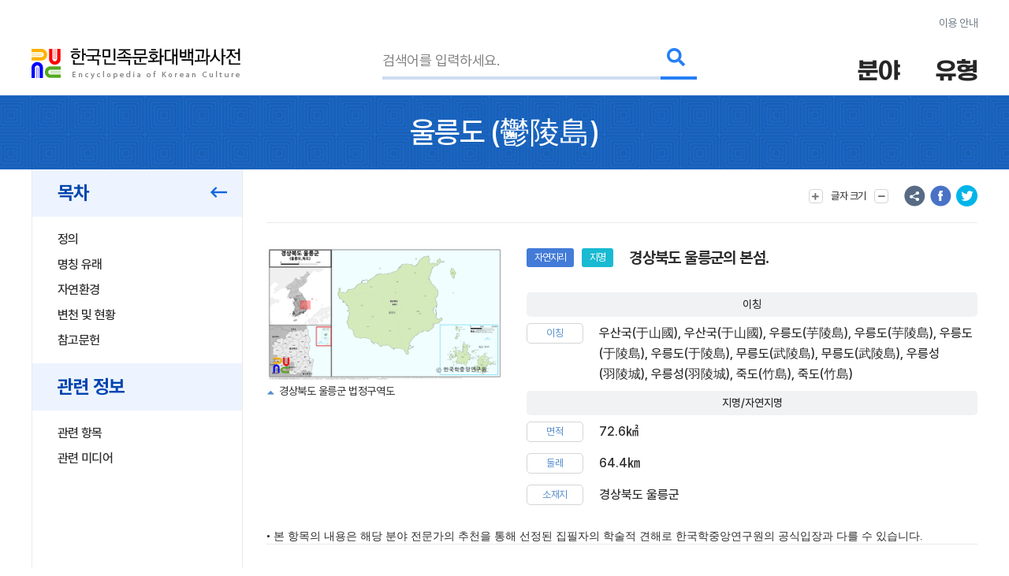

--- FILE ---
content_type: text/html; charset=utf-8
request_url: https://encykorea.aks.ac.kr/Article/E0040443
body_size: 109842
content:

<!DOCTYPE html>
<html lang="ko">

<head>
<!-- Google tag (gtag.js) -->
<script async src="https://www.googletagmanager.com/gtag/js?id=G-9YW5SQN5V7"></script>
<script>
  window.dataLayer = window.dataLayer || [];
  function gtag(){dataLayer.push(arguments);}
  gtag('js', new Date());
  gtag('config', 'G-9YW5SQN5V7');
</script>

<!-- Google tag (gtag.js) -->
<script async src="https://www.googletagmanager.com/gtag/js?id=UA-100007280-1"></script>
<script>
  window.dataLayer = window.dataLayer || [];
  function gtag(){dataLayer.push(arguments);}
  gtag('js', new Date());
  gtag('config', 'UA-100007280-1');
</script>

<!-- Google Tag Manager -->
<script>(function(w,d,s,l,i){w[l]=w[l]||[];w[l].push({'gtm.start':
new Date().getTime(),event:'gtm.js'});var f=d.getElementsByTagName(s)[0],
j=d.createElement(s),dl=l!='dataLayer'?'&l='+l:'';j.async=true;j.src=
'https://www.googletagmanager.com/gtm.js?id='+i+dl;f.parentNode.insertBefore(j,f);
})(window,document,'script','dataLayer','GTM-NFJT3S25');</script>

	<meta charset="UTF-8" />
	<meta http-equiv="x-ua-compatible" content="ie=edge" />
	<meta name="viewport" content="width=device-width,initial-scale=1,shrink-to-fit=no" />
	<meta name="format-detection" content="telephone=no" />
	<meta name="theme-color" content="#2a77d6" />
	
	<title>&#xC6B8;&#xB989;&#xB3C4;(&#x9B31;&#x9675;&#x5CF6;) - &#xD55C;&#xAD6D;&#xBBFC;&#xC871;&#xBB38;&#xD654;&#xB300;&#xBC31;&#xACFC;&#xC0AC;&#xC804;</title>
	<meta name="description" content="&#xACBD;&#xC0C1;&#xBD81;&#xB3C4; &#xC6B8;&#xB989;&#xAD70;&#xC758; &#xBCF8;&#xC12C;." />
	<meta property="og:type" content="website" />
	<meta property="og:title" content="&#xC6B8;&#xB989;&#xB3C4;(&#x9B31;&#x9675;&#x5CF6;)" />
	<meta property="og:description" content="한국민족문화대백과사전" />
	<meta property="og:image" content="https://encykorea.aks.ac.kr/Assets/images/common/main_logo_og.png" />
	<meta name="twitter:card" content="summary_large_image" />
	<meta name="twitter:creator" content="한국학중앙연구원" />
	<meta name="twitter:title" content="&#xC6B8;&#xB989;&#xB3C4;(&#x9B31;&#x9675;&#x5CF6;)" />
	<meta name="twitter:description" content="한국민족문화대백과사전">
	<meta name="twitter:image" content="https://encykorea.aks.ac.kr/Assets/images/common/sub_main_logo.png">

	<link rel="canonical" href="https://encykorea.aks.ac.kr/" />
	<link rel="shortcut icon" href="https://encykorea.aks.ac.kr/favicon.ico" type="image/x-icon" />
	<link rel="icon" href="https://encykorea.aks.ac.kr/favicon.ico" type="image/x-icon" />
	<link rel="stylesheet" href="/Assets/css/fonts.css" />
	<link rel="stylesheet" href="/Assets/css/plugin.css" />
	<link rel="stylesheet" href="/Assets/css/common.css" />
	<link rel="stylesheet" href="/Assets/css/style.css" />
	<link rel="stylesheet" href="/Assets/css/fontawesome.min.css" />
	<script src="https://cdnjs.cloudflare.com/ajax/libs/mermaid/10.9.1/mermaid.min.js"></script>
	<script src="/Assets/js/jquery-3.6.1.min.js"></script>
</head>

<body>
	<!-- Google Tag Manager (noscript) -->
	<noscript><iframe src="https://www.googletagmanager.com/ns.html?id=GTM-NFJT3S25"
	height="0" width="0" style="display:none;visibility:hidden"></iframe></noscript>

	<!-- skip -->
	<div class="skip">
		<a href="#contents">본문 바로가기</a>
	</div>
	<!-- //skip -->

	<div id="wrap">
		<!-- header -->
		<header id="header">
			<div class="container">
				<div class="header-info">
					<a href="/Guide/Intro">이용 안내</a>
				</div>
				<div class="header-wrap">
					<div class="logo-box">
						<a href="/" class="logo-pc">
							<img src="/Assets/images/common/sub_main_logo.png" alt="" />
						</a>
						<!-- 모바일 로고 -->
						<a href="/" class="logo-mobile">
							<img src="/Assets/images/common/sub_main_mobile_logo.png" alt="" />
						</a>
					</div>
					<div class="search-separation">
						<form name="searchFrm" method="GET" action="/Article/Search" onsubmit="return fnSearch();">
							<input type="hidden" name="field" id="field" />
							<input type="hidden" name="type" id="type" />
							<input type="hidden" name="alias" id="alias" value="false" />
							<input type="hidden" name="body" id="body" value="false" />
							<input type="hidden" name="containdesc" id="containdesc" value="false" />
							<div class="search-box">
								<input type="search" id="keyword" name="keyword" class="search-input" placeholder="검색어를 입력하세요."/>
								<div class="search-btn-wrap">
									<button type="submit" class="search-btn">
										<i class="fas fa-search"></i>
									</button>
								</div>
								<!-- 연관검색어 창 -->
								<div class="sub-search-detail main-relation sub-relation" id="drop_item">
								</div>
								<!--// 연관검색어 창 -->
							</div>
						</form>
					</div>
					<div class="menu-box">
						<div class="item">
							<button type="button" class="drop-btn">
								<span class="menu-title">분야</span>
							</button>
							<ul class="drop-box on">
								<li class="depth1">
									<a href="/Article/List/Field/경제·산업">경제·산업</a>
									<ul class="depth2">
										<li><a href="/Article/List/Field/경제·산업>경제">경제</a></li>
										<li><a href="/Article/List/Field/경제·산업>교통">교통</a></li>
										<li><a href="/Article/List/Field/경제·산업>산업">산업</a></li>
										<li><a href="/Article/List/Field/경제·산업>통신">통신</a></li>
									</ul>
								</li>
								<li class="depth1">
									<a href="/Article/List/Field/과학">과학</a>
									<ul class="depth2">
										<li><a href="/Article/List/Field/과학>과학기술">과학기술</a></li>
										<li><a href="/Article/List/Field/과학>동물">동물</a></li>
										<li><a href="/Article/List/Field/과학>식물">식물</a></li>
										<li><a href="/Article/List/Field/과학>의약학">의약학</a></li>
									</ul>
								</li>
								<li class="depth1">
									<a href="/Article/List/Field/교육">교육</a>
								</li>
								<li class="depth1">
									<a href="/Article/List/Field/문학">문학</a>
									<ul class="depth2">
										<li><a href="/Article/List/Field/문학>고전산문">고전산문</a></li>
										<li><a href="/Article/List/Field/문학>고전시가">고전시가</a></li>
										<li><a href="/Article/List/Field/문학>구비문학">구비문학</a></li>
										<li><a href="/Article/List/Field/문학>한문학">한문학</a></li>
										<li><a href="/Article/List/Field/문학>현대문학">현대문학</a></li>
									</ul>
								</li>
								<li class="depth1">
									<a href="/Article/List/Field/사회">사회</a>
									<ul class="depth2">
										<li><a href="/Article/List/Field/사회>가족">가족</a></li>
										<li><a href="/Article/List/Field/사회>사회구조">사회구조</a></li>
										<li><a href="/Article/List/Field/사회>촌락">촌락</a></li>
									</ul>
								</li>
								<li class="depth1">
									<a href="/Article/List/Field/생활">생활</a>
									<ul class="depth2">
										<li><a href="/Article/List/Field/생활>민속·인류">민속·인류</a></li>
										<li><a href="/Article/List/Field/생활>식생활">식생활</a></li>
										<li><a href="/Article/List/Field/생활>의생활">의생활</a></li>
										<li><a href="/Article/List/Field/생활>주생활">주생활</a></li>
									</ul>
								</li>
								<li class="depth1">
									<a href="/Article/List/Field/언론·출판">언론·출판</a>
									<ul class="depth2">
										<li><a href="/Article/List/Field/언론·출판>언론·방송">언론·방송</a></li>
										<li><a href="/Article/List/Field/언론·출판>출판">출판</a></li>
									</ul>
								</li>
								<li class="depth1">
									<a href="/Article/List/Field/언어">언어</a>
									<ul class="depth2">
										<li><a href="/Article/List/Field/언어>언어·문자">언어·문자</a></li>
									</ul>
								</li>
								<li class="depth1">
									<a href="/Article/List/Field/역사">역사</a>
									<ul class="depth2">
										<li><a href="/Article/List/Field/역사>선사문화">선사문화</a></li>
										<li><a href="/Article/List/Field/역사>고대사">고대사</a></li>
										<li><a href="/Article/List/Field/역사>고려시대사">고려시대사</a></li>
										<li><a href="/Article/List/Field/역사>조선시대사">조선시대사</a></li>
										<li><a href="/Article/List/Field/역사>근대사">근대사</a></li>
										<li><a href="/Article/List/Field/역사>현대사">현대사</a></li>
									</ul>
								</li>
								<li class="depth1">
									<a href="/Article/List/Field/예술·체육">예술·체육</a>
									<ul class="depth2">
										<li><a href="/Article/List/Field/예술·체육>건축">건축</a></li>
										<li><a href="/Article/List/Field/예술·체육>공예">공예</a></li>
										<li><a href="/Article/List/Field/예술·체육>국악">국악</a></li>
										<li><a href="/Article/List/Field/예술·체육>대중음악">대중음악</a></li>
										<li><a href="/Article/List/Field/예술·체육>무용">무용</a></li>
										<li><a href="/Article/List/Field/예술·체육>서예">서예</a></li>
										<li><a href="/Article/List/Field/예술·체육>연극">연극</a></li>
										<li><a href="/Article/List/Field/예술·체육>영화">영화</a></li>
										<li><a href="/Article/List/Field/예술·체육>조각">조각</a></li>
										<li><a href="/Article/List/Field/예술·체육>체육">체육</a></li>
										<li><a href="/Article/List/Field/예술·체육>현대음악">현대음악</a></li>
										<li><a href="/Article/List/Field/예술·체육>회화">회화</a></li>
									</ul>
								</li>
								<li class="depth1">
									<a href="/Article/List/Field/정치·법제">정치·법제</a>
									<ul class="depth2">
										<li><a href="/Article/List/Field/정치·법제>국방">국방</a></li>
										<li><a href="/Article/List/Field/정치·법제>법제·행정">법제·행정</a></li>
										<li><a href="/Article/List/Field/정치·법제>외교">외교</a></li>
										<li><a href="/Article/List/Field/정치·법제>정치">정치</a></li>
									</ul>
								</li>
								<li class="depth1">
									<a href="/Article/List/Field/종교·철학">종교·철학</a>
									<ul class="depth2">
										<li><a href="/Article/List/Field/종교·철학>개신교">개신교</a></li>
										<li><a href="/Article/List/Field/종교·철학>대종교">대종교</a></li>
										<li><a href="/Article/List/Field/종교·철학>도교">도교</a></li>
										<li><a href="/Article/List/Field/종교·철학>민간신앙">민간신앙</a></li>
										<li><a href="/Article/List/Field/종교·철학>불교">불교</a></li>
										<li><a href="/Article/List/Field/종교·철학>신종교">신종교</a></li>
										<li><a href="/Article/List/Field/종교·철학>원불교">원불교</a></li>
										<li><a href="/Article/List/Field/종교·철학>유교">유교</a></li>
										<li><a href="/Article/List/Field/종교·철학>천도교">천도교</a></li>
										<li><a href="/Article/List/Field/종교·철학>천주교">천주교</a></li>
									</ul>
								</li>
								<li class="depth1">
									<a href="/Article/List/Field/지리">지리</a>
									<ul class="depth2">
										<li><a href="/Article/List/Field/지리>인문지리">인문지리</a></li>
										<li><a href="/Article/List/Field/지리>자연지리">자연지리</a></li>
									</ul>
								</li>
							</ul>
						</div>
						<div class="item">
							<button type="button" class="drop-btn"><span class="menu-title">유형</span></button>
							<ul class="drop-box">
								<li class="depth1">
									<a href="/Article/List/Type/인물">인물</a>
								</li>
								<li class="depth1">
									<a href="/Article/List/Type/지명">지명</a>
								</li>
								<li class="depth1">
									<a href="/Article/List/Type/개념">개념</a>
								</li>
								<li class="depth1">
									<a href="/Article/List/Type/유물">유물</a>
								</li>
								<li class="depth1">
									<a href="/Article/List/Type/단체">단체</a>
								</li>
								<li class="depth1">
									<a href="/Article/List/Type/작품">작품</a>
								</li>
								<li class="depth1">
									<a href="/Article/List/Type/문헌">문헌</a>
								</li>
								<li class="depth1">
									<a href="/Article/List/Type/사건">사건</a>
								</li>
								<li class="depth1">
									<a href="/Article/List/Type/물품">물품</a>
								</li>
								<li class="depth1">
									<a href="/Article/List/Type/제도">제도</a>
								</li>
								<li class="depth1">
									<a href="/Article/List/Type/놀이">놀이</a>
								</li>
								<li class="depth1">
									<a href="/Article/List/Type/유적">유적</a>
								</li>
								<li class="depth1">
									<a href="/Article/List/Type/의식행사">의식/행사</a>
								</li>
								<li class="depth1">
									<a href="/Article/List/Type/동식물">동/식물</a>
								</li>
							</ul>
						</div>
					</div>
					<button type="button" id="btn_open_menu" class="sub-all-menu">
						<span class="blind">전체메뉴</span>
					</button>
				</div>
			</div>
			<!-- 상세검색 선택 창 -->
			<!-- // 상세검색 선택 창 -->
		</header>

		<!-- //header -->

		<div id="container">
        

<script src="/Assets/js/html2pdf-0.10.1.bundle.min.js"></script>

<!-- contents -->
<div id="contents" oncopy="contentCopy(event)">
	<input type="text" id="copyText" class="blind"/>

	<!-- content head -->
	<div class="content-head">
		<div class="container">
			<h1 class="content-head-title">
				<!-- 항목명, 본문에 한자가 있을 경우 .btn-detail-chinese .tooltip-chinese 로 감싸주세요. (버튼이 아니어도 됩니다) -->
				<!-- 클릭시 <div id="tooltip_chinese_template"> 안의 html이 들어있는 툴팁이 열립니다. -->
				<!-- 세종(<button type="button" class="btn-detail-chinese tooltip-chinese">世宗</button>) -->

				<!-- 항목명 표시 -->
				<span>&#xC6B8;&#xB989;&#xB3C4;</span>
				<!-- 원어 표시 -->
					<span>(<button class='btn-detail-chinese tooltip-chinese'>鬱</button><button class='btn-detail-chinese tooltip-chinese'>陵</button><button class='btn-detail-chinese tooltip-chinese'>島</button>)</span>
			</h1>
		</div>
	</div>
	<!-- // content head -->

	<div class="container">
		<!-- contents-detail -->
		<div class="contents-detail">

			<!-- contents-detail-snb -->
			<div class="contents-detail-snb pdf-hidden-layer">
				<div class="snb-container">
					<div class="snb-wrapper">
						<!-- 목차 타이틀 표시 -->
						<div class="snb-title">
							<span>목차</span>
							<button type="button" class="btn-fold">
								<i class="far fa-long-arrow-left" aria-hidden="true"></i>
								<span class="blind">메뉴 접기</span>
							</button>
						</div>
						
						<!-- 목차 표시 -->
						<ul id="toc_list">
								<li><a href="#cm_def">정의</a></li>
							
<li><a href="#section-1">명칭 유래</a></li>
<li><a href="#section-2">자연환경</a></li>
<li><a href="#section-3">변천 및 현황</a></li>
<li><a href="#section-4">참고문헌</a></li>


						</ul>

							<div class="snb-title">
								<span>관련 정보</span>
							</div>
							<ul id="toc_list">
									<li><a href="#cm_related">관련 항목</a></li>
									<li><a href="#cm_multimedia">관련 미디어</a></li>
							</ul>
					</div>
				</div>
			</div>
			<!-- //contents-detail-snb -->

			<!-- contents-detail-contents -->
			<div class="contents-detail-contents">
				<div class="contents-top pdf-hidden-layer" >
					<div class="top-menu-wrap">
						<!-- 글자 크기 버튼 -->
						<div class="menu-wrap">
							<button type="button" class="btn-top-menu tooltip-font">
								<i class="fas fa-plus" aria-hidden="true"></i> 
								<span class="txt">글자 크기</span>
								<i class="fas fa-minus" aria-hidden="true"></i>
							</button>
						</div>

						<!-- 의견 제시 버튼 -->

						<!-- 항목 다운로드 버튼 
						<div class="menu-wrap">
							<button type="button" class="btn-top-menu" id="item_download_btn" onclick="pdfDownload('detail_contents','&#xC6B8;&#xB989;&#xB3C4;')">항목 다운로드</button>
						</div>
						-->
					</div>
					<div class="top-sns-wrap">
						<!-- URL 복사 버튼 -->
						<button type="button" class="btn-sns sns-share" onclick="copyUrl()">
							<span class="blind">URL 복사</span>
						</button>
						<!-- 페이스북 버튼 -->
						<button type="button" class="btn-sns sns-fb" onclick="shareSns('facebook')">
							<span class="blind">페이스북 공유</span>
						</button>
						<!-- 트위터 버튼 -->
						<button type="button" class="btn-sns sns-tw" onclick="shareSns('twitter')">
							<span class="blind">트위터 공유</span>
						</button>
					</div>
				</div>
				
				<!-- 항목 내용 표출 -->
				<div id="detail_contents" style='page-break-after:always'>
					<!-- 항목 타이틀 -->
					<div class="print-title" style="display: none;">
						&#xC6B8;&#xB989;&#xB3C4;
(<button class='btn-detail-chinese tooltip-chinese'>鬱</button><button class='btn-detail-chinese tooltip-chinese'>陵</button><button class='btn-detail-chinese tooltip-chinese'>島</button>)					</div>

					<!-- 기본정보 -->
					<div id="cm_meta" class="detail-section">
						<div class="detail-meta">
					
						<!-- 기본정보: 이미지 표출 -->
							<div class="meta-image-wrap">
								<div class="meta-image" onclick="javascript:mediaDetail('584de07d-f998-4621-81f0-f2e7014bbb7d')">
									<img src="https://devin.aks.ac.kr/image/584de07d-f998-4621-81f0-f2e7014bbb7d?preset=page" alt="&#xACBD;&#xC0C1;&#xBD81;&#xB3C4; &#xC6B8;&#xB989;&#xAD70; &#xBC95;&#xC815;&#xAD6C;&#xC5ED;&#xB3C4;">
								</div>
								<div class="meta-caption">
									&#xACBD;&#xC0C1;&#xBD81;&#xB3C4; &#xC6B8;&#xB989;&#xAD70; &#xBC95;&#xC815;&#xAD6C;&#xC5ED;&#xB3C4;
								</div>
							</div>
						<div class="meta-contents-wrap">
							<div class="meta-head">
								<div class="category-wrap">
									<!-- 분야 라벨 표시-->
										<div class="category" onclick="moveFieldList('&#xC9C0;&#xB9AC;&gt;&#xC790;&#xC5F0;&#xC9C0;&#xB9AC;')">&#xC790;&#xC5F0;&#xC9C0;&#xB9AC;</div>
									<!-- 유형 라벨 표시-->
										<div class="category" onclick="moveContentList('&#xC9C0;&#xBA85;')">&#xC9C0;&#xBA85;</div>
									<!-- 문화재, 유네스코 라벨 표시-->
								</div>
								<div class="meta-title">&#xACBD;&#xC0C1;&#xBD81;&#xB3C4; &#xC6B8;&#xB989;&#xAD70;&#xC758; &#xBCF8;&#xC12C;.</div>
							</div>
						
								<div id="detail_meta_list" class="meta-list">
									<!-- 이칭 표시 -->
										<div class="group-title">
											<span>이칭</span>
										</div>
											<dl>
												<dt>&#xC774;&#xCE6D;</dt>
												<dd>&#xC6B0;&#xC0B0;&#xAD6D;(&#x4E8E;&#x5C71;&#x570B;), &#xC6B0;&#xC0B0;&#xAD6D;(&#x4E8E;&#x5C71;&#x570B;), &#xC6B0;&#xB989;&#xB3C4;(&#x828B;&#x9675;&#x5CF6;), &#xC6B0;&#xB989;&#xB3C4;(&#x828B;&#x9675;&#x5CF6;), &#xC6B0;&#xB989;&#xB3C4;(&#x4E8E;&#x9675;&#x5CF6;), &#xC6B0;&#xB989;&#xB3C4;(&#x4E8E;&#x9675;&#x5CF6;), &#xBB34;&#xB989;&#xB3C4;(&#x6B66;&#x9675;&#x5CF6;), &#xBB34;&#xB989;&#xB3C4;(&#x6B66;&#x9675;&#x5CF6;), &#xC6B0;&#xB989;&#xC131;(&#x7FBD;&#x9675;&#x57CE;), &#xC6B0;&#xB989;&#xC131;(&#x7FBD;&#x9675;&#x57CE;), &#xC8FD;&#xB3C4;(&#x7AF9;&#x5CF6;), &#xC8FD;&#xB3C4;(&#x7AF9;&#x5CF6;)</dd>
											</dl>
									<!-- 속성 표시 -->
										<div class="group-title">
											<span>&#xC9C0;&#xBA85;/&#xC790;&#xC5F0;&#xC9C0;&#xBA85;</span>
										</div>
												<dl>
													<dt>&#xBA74;&#xC801;</dt>
													<dd>
72.6&#x33A2;													</dd>
												</dl>
												<dl>
													<dt>&#xB458;&#xB808;</dt>
													<dd>
64.4&#x339E;													</dd>
												</dl>
												<dl>
													<dt>&#xC18C;&#xC7AC;&#xC9C0;</dt>
													<dd>
&#xACBD;&#xC0C1;&#xBD81;&#xB3C4; &#xC6B8;&#xB989;&#xAD70;													</dd>
												</dl>
									<!-- 간단한 설명 툴팁은 tooltip-basic 클래스를 추가하고 data-content 속성에 설명을 넣습니다 -->
									<!-- <div>
										<dt class="tooltip-basic" data-content="다른 호칭을 말함">이칭</dt>
										<dd>원정(元正), 장헌(莊憲)</dd>
									</div>-->
									<!--
										항목명, 본문에 한자가 있을 경우
										.btn-detail-chinese .tooltip-chinese 로 감싸주세요. (버튼이 아니어도 됩니다)
										클릭시 <div id="tooltip_chinese_template"> 안의 html이 들어있는 툴팁이 열립니다.
									-->
									<!-- <div>
										<dt>본관</dt>
										<dd>
											전주(<button type="button" class="btn-detail-chinese tooltip-chinese">全州</button>)
										</dd>
									</div>-->
								</div>
								<!-- [더보기] 버튼 노출 -->
						</div>
					</div>
				</div>
				<!-- //기본정보 -->

				<div style="font-family: 'Pretendard, Noto Sans KR, YiSunShinDotum, SBAggro'; font-size: 1.4rem ">
				• 본 항목의 내용은 해당 분야 전문가의 추천을 통해 선정된 집필자의 학술적 견해로 한국학중앙연구원의 공식입장과 다를 수 있습니다.
				</div>
				
				<!-- 요약문 -->
						<div id="cm_smry" class="detail-section">
							<div class="section-head">
								<button type="button" class="btn-detail-fold">
									<i class="fas fa-angle-up" aria-hidden="true"></i>
									<span class="blind">접기/펼치기</span>
								</button>

								<span class="section-title">내용 요약</span>
								<button type="button" class="btn-detail-sound" id="summaryPlayBtn" onclick="playSummary()">
									<i class="fas fa-volume" aria-hidden="true"></i>
									<span class="blind">음성 재생</span>
								</button>
							</div>
							<div class="section-body">
								<div class="detail-desc-box">
									<div class="text-detail">
										<p>울릉도는 경상북도 울릉군의 본섬이다. 동해상에 위치하는 오각형 모양의 화산섬으로, 수심 약 2,200m의 해저에서부터 최고봉인 성인봉까지, 높이 약 3,000m에 달하는 거대한 화산체이다. 해수면 아래의 화산체는 비교적 경사가 완만한 순상화산체에 해당하지만, 해수면 위는 조면암, 응회암, 집괴암 등으로 이루어진 경사가 급한 종상화산체를 이루고 있다. 2012년 독도와 함께 울릉도·독도 국가지질공원으로 인증되었다.</p>

									</div>
								</div>
								<!-- 키워드 표출 -->
										<div class="detail-keyword">
											<div class="keyword-title">키워드</div>
																											
											<ul id="detail_keyword_list" class="keyword-list">
													<li><a href="/Article/Keyword/&#xC6B8;&#xB989;&#xAD70;">&#xC6B8;&#xB989;&#xAD70;</a></li>
													<li><a href="/Article/Keyword/&#xC6B0;&#xC0B0;&#xAD6D;">&#xC6B0;&#xC0B0;&#xAD6D;</a></li>
													<li><a href="/Article/Keyword/&#xC8FD;&#xB3C4;">&#xC8FD;&#xB3C4;</a></li>
													<li><a href="/Article/Keyword/&#xC131;&#xC778;&#xBD09;">&#xC131;&#xC778;&#xBD09;</a></li>
													<li><a href="/Article/Keyword/&#xC6B8;&#xB989;&#xB3C4;&#xB7;&#xB3C5;&#xB3C4; &#xAD6D;&#xAC00;&#xC9C0;&#xC9C8;&#xACF5;&#xC6D0;">&#xC6B8;&#xB989;&#xB3C4;&#xB7;&#xB3C5;&#xB3C4; &#xAD6D;&#xAC00;&#xC9C0;&#xC9C8;&#xACF5;&#xC6D0;</a></li>
											</ul>
										</div>
							</div>
						</div>
				<!-- //요약문 -->

				<!-- 목차(모바일) -->
				<div class="detail-section section-toc">
					<div class="section-head">
						<button type="button" class="btn-detail-fold">
							<i class="fas fa-angle-up" aria-hidden="true"></i>
							<span class="blind">접기/펼치기</span>
						</button>

						<span class="section-title">목차</span>
					</div>
					<div class="section-body">
						<ul class="detail-toc" id="mobile_toc_list">
								<li><a href="#cm_def">정의</a></li>
							
<li><a href="#section-1">명칭 유래</a></li>
<li><a href="#section-2">자연환경</a></li>
<li><a href="#section-3">변천 및 현황</a></li>
<li><a href="#section-4">참고문헌</a></li>

						</ul>
					</div>
				</div>
				<!-- //목차(모바일) -->

				<!-- 정의 -->
														<div id="cm_def" class="detail-section">
															<div class="section-head">
																<button type="button" class="btn-detail-fold">
																	<i class="fas fa-angle-up" aria-hidden="true"></i>
																	<span class="blind">접기/펼치기</span>
																</button>

																<span class="section-title">정의</span>
															</div>
															<div class="section-body">
																<div class="text-detail">
																	<!-- 본문에서 사전에 포함된 ‘항목’이 있을 경우 .btn-detail-line와 .tooltip-contents 로 감싸주세요. (버튼이 아니어도 됩니다) -->
																	<!-- 클릭시 <div id="tooltip_contents_template"> 안의 html이 들어있는 툴팁이 열립니다. -->
																	<!-- <button class="btn-detail-line tooltip-contents">조선</button> 전기 제4대 (재위 : 1418 ~ 1450) 왕 -->
																	&#xACBD;&#xC0C1;&#xBD81;&#xB3C4; &#xC6B8;&#xB989;&#xAD70;&#xC758; &#xBCF8;&#xC12C;.
																</div>
															</div>
														</div>
				<!-- //정의 -->

				<div class="html2pdf__page-break"></div>
					<div id="section-1" class="detail-section">
						<div class="section-head">
							<button type="button" class="btn-detail-fold">
								<i class="fas fa-angle-up" aria-hidden="true"></i>
								<span class="blind">접기/펼치기</span>
							</button>

							<span class="section-title">&#xBA85;&#xCE6D; &#xC720;&#xB798;</span>
						</div>

						<div class="section-body">
						
<p>울릉도(鬱陵島)는 역사적으로  <a href='/Article/E0039942' class='btn-detail-line tooltip-contents'>우산국(于山國)</a>, 우릉도(芋陵島), 우릉도(于陵島), 무릉도(武陵島), 우릉성(羽陵城), 죽도(竹島) 등 다양한 명칭으로 불려왔다. 512년(신라 지증왕 13)  <a href='/Article/E0044524' class='btn-detail-line tooltip-contents'>이사부</a> 장군에 의해 신라에 귀속되었을 당시에는 우산국으로 불렸다. 고려시대에는 우릉도, 우릉성, 무릉도 등의 지명이 사용되었고, 조선시대에는 울릉도와 함께 죽도라는 명칭이 병용되었다.</p>

						</div>
					</div>
					<div id="section-2" class="detail-section">
						<div class="section-head">
							<button type="button" class="btn-detail-fold">
								<i class="fas fa-angle-up" aria-hidden="true"></i>
								<span class="blind">접기/펼치기</span>
							</button>

							<span class="section-title">&#xC790;&#xC5F0;&#xD658;&#xACBD;</span>
						</div>

						<div class="section-body">
						
<p>울릉도는 해발 984m의  <a href='/Article/E0029504' class='btn-detail-line tooltip-contents'>성인봉</a>을 중심으로 하는 화산섬으로, 동해상 북위 37°27′~37°33′, 동경 130°47′~130°55′에 위치한다. 전체 면적 72.6㎢, 둘레 64.4㎞이며, 대부분 급경사의 산지를 이루고 있어  <a href='/Article/E0011334' class='btn-detail-line tooltip-contents'>나리분지</a>를 제외한 대부분 지역은 평균 경사도가 14° 이상이다. 해안선은 가파른 절벽을 포함해 다양한 침식지형이 발달해 있으며, 마을은 비교적 평탄한 해안가에 형성되어 있다.</p>
<p>울릉도는 신생대 제3기 말인 플라이오세에서 제4기 홀로세까지의 화산활동으로 형성되었다. 3,000m에 이르는 거대한 해저 화산체 일부가 해수면 위로 드러난 것으로, 수심 2,200m에 달하는 해저는 순상화산체를 이루며, 성인봉을 중심으로 한 육상에서는 용암원정구로 불리는 종상화산체의 형태를 띠고 있다.</p>
<p>약 270만 년 전 화산체가 해수면 위로 솟아오르기 시작했고, 이후 약 180만 년 전부터 반복적인  <a href='/Article/E0064632' class='btn-detail-line tooltip-contents'>화산</a> 폭발로 현재의 화산지형이 형성되었다. 약 2만<sub>5,000년 전까지 대규모 마그마 분출로 인해 화산 정상부가 함몰되어 칼데라 분지가 만들어졌고, 이후 중앙화구구인 알봉이 형성되었다. 최근 연구에 따르면, 울릉도의 마지막 화산활동은 약 3,300</sub>3,000년 전 화산쇄설물 분출에 의한 것으로 추정된다. 성인봉 북쪽에는 칼데라 분지가 자리하며, 그 주변은 칼데라 내측으로 경사가 급한 외륜산(外輪山: somma)을 이룬다. 칼데라 분지는 계단형 구조로 윗부분은 알봉분지, 아래는 나리분지로 구분된다.</p>
<p>울릉도의 종상화산체의 지질은 주로 알칼리  <a href='/Article/E0064645' class='btn-detail-line tooltip-contents'>화산암</a>으로 구성되어 있다. 해안 지역[저동리, 와달리, 도동리, 남양리, 태하리]에는 현무암질 집괴암 및 응회암이 분포하며, 그 상부에는 조면암질 집괴암 및 응회암이 주로 남사면을 따라 나타난다. 북사면에는 조면암질 및 포놀라이트질 용암류가 분출하여 상부 지층을 덮고 있다. 대표적인 급경사 지형으로는 가두봉, 송곳봉, 초봉 등이 있다. 칼데라 분지 형성과 함께 조면암질 부석이 분출되었으며, 알봉은 조면암질 안산암으로 구성되어 있다.</p>
<p>기후는 1991<sub>2020년 평균 기준으로, 일 평균기온 12.7℃, 일 최고기온 16.0℃, 일 최저기온 10.1℃이며, 연강수량은 1,481㎜이다. 봄[3</sub>5월] 평균기온은 10.9℃, 강수량은 282.7㎜, 여름[6<sub>8월] 평균기온은 21.9℃, 강수량은 468.5㎜, 가을[9</sub>11월] 평균기온은 15.1℃, 강수량은 391.4㎜, 겨울[12~2월] 평균기온은 2.9℃, 강수량은 340.0㎜이다. 울릉도는 동해상에 위치해 계절별 강수량 차이가 크지 않다는 점이 특징이다.</p>

						</div>
					</div>
					<div id="section-3" class="detail-section">
						<div class="section-head">
							<button type="button" class="btn-detail-fold">
								<i class="fas fa-angle-up" aria-hidden="true"></i>
								<span class="blind">접기/펼치기</span>
							</button>

							<span class="section-title">&#xBCC0;&#xCC9C; &#xBC0F; &#xD604;&#xD669;</span>
						</div>

						<div class="section-body">
						
<p>울릉도의 행정구역은 1읍[울릉읍] 2면[서면, 북면]으로 구성되어 있다. 2024년 4월 기준 5,664세대 9,095명[남성 5,080명, 여성 4,015명]이 거주하며, 남성이  인구의 약 56%를 차지한다.1990년대 이후 인구가 점차 감소하는 추세다. 울릉도는 전통적으로 ‘3무(無) 5다(多)의 섬’으로 알려져 있다. 3무는 도둑, 공해, 뱀이 없다는 뜻이고, 5다는 물, 미인, 돌, 바람, 향나무가 많다는 의미이다.</p>
<p>울릉도에 대한 최초의 역사 기록은 512년(신라 지증왕 13) 이사부 장군이 우산국을 정벌한 것이며, 930년(고려 태조 13)에는 우릉도 주민에게 작위를 하사한 기록이 있다. 1693년(조선 숙종 19)에는 조선의  <a href='/Article/E0034915' class='btn-detail-line tooltip-contents'>안용복</a>이 일본 어부와 충돌한 사건이 있었고, 1696년(숙종 22)에는 안용복이 일본으로 건너가 울릉도가 조선의 영토임을 인정받았다. 1882년(고종 19)에는 울릉도 개척령이 반포되고 도장이 임명되었으며, 이듬해인 1883년에는 이주민 54명이 정착을 시작했다. 1900년에는 울릉도를 울도군으로 개칭하고 강원도에 편입, 남면과 북면으로 행정구역이 나뉘었으며, 1949년에는 경상북도 울릉군으로 변경되었다. 1979년 남면이 울릉읍으로 승격되며 현재의 1읍 2면 체제를 이루게 되었고, 2000년에는 울릉읍 독도리로  <a href='/Article/E0015953' class='btn-detail-line tooltip-contents'>독도</a>의 행정구역 명칭이 확정되었다.</p>
<p>교통편으로는 강릉, 동해, 울진, 포항 등지에서 울릉도까지 정기여객선이 운항된다. 강릉항에서 울릉도 저동항까지 하루 한 편, 동해  <a href='/Article/E0019370' class='btn-detail-line tooltip-contents'>묵호항</a>에서 울릉도 사동항까지 하루 한 편, 울진  <a href='/Article/E0068617' class='btn-detail-line tooltip-contents'>후포항</a>에서 사동항까지 하루 한 편, 포항 영일만신항과 여객선터미널에서 사동항까지 각각 하루 한 편이 왕복 운항되고 있다.</p>
<p>2012년 12월 27일 울릉도와 독도 일대가 울릉도 · 독도 국가지질공원으로 인증되었다. 울릉도의 지질 명소는 총 19개소로, 울릉읍에 도동 해안산책로, 저동 해안산책로, 봉래폭포, 죽도의 4개소, 서면에 거북바위 및  <a href='/Article/E0062884' class='btn-detail-line tooltip-contents'>향나무</a> 자생지, 국수바위, 버섯바위, 학포해안, 황토굴, 태하 해안산책로 및 대풍감의 6개소, 북면에 노인봉, 송곳봉, 코끼리바위, 삼선암, 관음도, 성인봉 원시림, 죽암몽돌해안, 용출소, 알봉의 9개소가 있다.</p>

						</div>
					</div>
				<!-- <div class="section-sub-title">Test</div> -->
				<!-- //세종의 업적 -->
				
				<!-- 참고문헌 표출 -->
					<div id="cm_reference" class="detail-section">
						<div class="section-head">
							<button type="button" class="btn-detail-fold">
								<i class="fas fa-angle-up" aria-hidden="true"></i>
								<span class="blind">접기/펼치기</span>
							</button>

							<span class="section-title">참고문헌</span>
						</div>
						<div class="section-body">
							<div id="detail_reference_list" class="detail-dotted-list">
								<h2>&#xB2E8;&#xD589;&#xBCF8;</h2>

<div class="list-item">이광률, 『이미지로 이해하는 지형학』(가디언북, 2021)</div>
								<h2>&#xB17C;&#xBB38;</h2>

<div class="list-item">배수경, 추창호, ｢울릉도·독도 국가지질공원의 지질유산적 가치와 관리현황｣(『지질학회지』 52-5, 대한지질학회, 2016)</div>
<div class="list-item">김창환, ｢울릉도·독도 국가지질공원의 현황과 개선 방안｣(『한국사진지리학회지』 23-4, 한국사진지리학회, 2013)</div>
								<h2>&#xC778;&#xD130;&#xB137; &#xC790;&#xB8CC;</h2>

<div class="list-item"><a href="https://www.weather.go.kr/w/index.do">기상청 날씨누리</a></div>
<div class="list-item"><a href="https://www.ulleung.go.kr/ko/main.do">울릉군청</a></div>
<div class="list-item"><a href="https://www.ulleung.go.kr/geo/kr/main.do">울릉도·독도 지질공원</a></div>
<div class="list-item"><a href="http://encykorea.aks.ac.kr">한국민족문화대백과사전</a></div>
							</div>
						</div>
					</div>

				<!-- 주석 -->
				<!-- //주석 -->

				<!-- 관련 항목 -->
					<div id="cm_related" class="detail-section">
						<div class="section-head">
							<button type="button" class="btn-detail-fold">
								<i class="fas fa-angle-up" aria-hidden="true"></i>
								<span class="blind">접기/펼치기</span>
							</button>

							<span class="section-title">관련 항목</span>
						</div>
						<div class="section-body">
							<ul id="detail_related_list" class="detail-dotted-list">
								<li>
									<a href="/Article/E0040438">
										<span class="tit">&#xC6B8;&#xB989;&#xAD70;</span>
										<span class="category-wrap">
											<span class="category small">&#xC778;&#xBB38;&#xC9C0;&#xB9AC;</span>
																								<span class="category small">&#xC9C0;&#xBA85;</span>
										</span>
										<span class="txt">&#xACBD;&#xC0C1;&#xBD81;&#xB3C4; &#xB3D9;&#xBD81;&#xB2E8; &#xB3D9;&#xD574;&#xC0C1;&#xC5D0; &#xC704;&#xCE58;&#xD55C; &#xAD70;.</span>
									</a>
								</li>
								<li>
									<a href="/Article/E0039942">
										<span class="tit">&#xC6B0;&#xC0B0;&#xAD6D;</span>
										<span class="category-wrap">
											<span class="category small">&#xACE0;&#xB300;&#xC0AC;</span>
																								<span class="category small">&#xC9C0;&#xBA85;</span>
										</span>
										<span class="txt">&#xC9C0;&#xAE08;&#xC758; &#xC6B8;&#xB989;&#xB3C4;&#xC5D0; &#xC788;&#xC5C8;&#xB358; &#xACE0;&#xB300;&#xC758; &#xC18C;&#xAD6D;.</span>
									</a>
								</li>
								<li>
									<a href="/Article/E0044524">
										<span class="tit">&#xC774;&#xC0AC;&#xBD80;</span>
										<span class="category-wrap">
											<span class="category small">&#xACE0;&#xB300;&#xC0AC;</span>
																								<span class="category small">&#xC778;&#xBB3C;</span>
										</span>
										<span class="txt">&#xC0BC;&#xAD6D;&#xC2DC;&#xB300; &#xC2E0;&#xB77C;&#xC758; &#xC2E4;&#xC9C1;&#xC8FC;&#xAD70;&#xC8FC;, &#xBCD1;&#xBD80;&#xB839; &#xB4F1;&#xC744; &#xC5ED;&#xC784;&#xD55C; &#xAD00;&#xB9AC;. &#xC7A5;&#xAD70;, &#xC815;&#xCE58;&#xAC00;.</span>
									</a>
								</li>
								<li>
									<a href="/Article/E0064632">
										<span class="tit">&#xD654;&#xC0B0;</span>
										<span class="category-wrap">
											<span class="category small">&#xACFC;&#xD559;&#xAE30;&#xC220;</span>
																								<span class="category small">&#xAC1C;&#xB150;</span>
										</span>
										<span class="txt">&#xC9C0;&#xAD6C; &#xC2EC;&#xBD80;&#xC5D0;&#xC11C; &#xACE0;&#xC628;&#xC758; &#xC6A9;&#xC735;&#xC0C1;&#xD0DC;&#xB85C; &#xC788;&#xB358; &#xB9C8;&#xADF8;&#xB9C8;&#xAC00; &#xC9C0;&#xD45C;&#xB85C; &#xBD84;&#xCD9C;&#xD558;&#xC5EC; &#xD654;&#xAD6C;&#xC5D0; &#xC313;&#xC5EC;&#xC11C; &#xC774;&#xB8E8;&#xC5B4;&#xC9C4; &#xC9C0;&#xD615;.</span>
									</a>
								</li>
								<li>
									<a href="/Article/E0064645">
										<span class="tit">&#xD654;&#xC0B0;&#xC554;</span>
										<span class="category-wrap">
											<span class="category small">&#xACFC;&#xD559;&#xAE30;&#xC220;</span>
																								<span class="category small">&#xAC1C;&#xB150;</span>
										</span>
										<span class="txt">&#xD654;&#xC0B0;&#xD3ED;&#xBC1C;&#xB85C; &#xC778;&#xD574; &#xBD84;&#xCD9C;&#xB41C; &#xB9C8;&#xADF8;&#xB9C8;&#xAC00; &#xAE09;&#xACA9;&#xD788; &#xC2DD;&#xC5B4; &#xAD73;&#xC5B4;&#xC9C4; &#xC554;&#xC11D;.</span>
									</a>
								</li>
								<li>
									<a href="/Article/E0034915">
										<span class="tit">&#xC548;&#xC6A9;&#xBCF5;</span>
										<span class="category-wrap">
											<span class="category small">&#xC870;&#xC120;&#xC2DC;&#xB300;&#xC0AC;</span>
																								<span class="category small">&#xC778;&#xBB3C;</span>
										</span>
										<span class="txt">&#xC870;&#xC120; &#xD6C4;&#xAE30; &#xC219;&#xC885; &#xB300; &#xC6B8;&#xB989;&#xB3C4;&#xC640; &#xB3C5;&#xB3C4;&#xAC00; &#xC870;&#xC120; &#xC601;&#xD1A0;&#xC784;&#xC744; &#xC77C;&#xBCF8; &#xB9C9;&#xBD80;&#xB85C;&#xBD80;&#xD130; &#xACF5;&#xC778;&#xD558;&#xB3C4;&#xB85D; &#xD65C;&#xC57D;&#xD55C; &#xBBFC;&#xAC04; &#xC678;&#xAD50;&#xC778;&#xC774;&#xC790; &#xC5B4;&#xBD80;.</span>
									</a>
								</li>
								<li>
									<a href="/Article/E0015953">
										<span class="tit">&#xB3C5;&#xB3C4;</span>
										<span class="category-wrap">
											<span class="category small">&#xC790;&#xC5F0;&#xC9C0;&#xB9AC;</span>
																								<span class="category small">&#xC9C0;&#xBA85;</span>
																								<span class="category small">&#xAD6D;&#xAC00;&#xC790;&#xC5F0;&#xC720;&#xC0B0;</span>
										</span>
										<span class="txt">&#xB300;&#xD55C;&#xBBFC;&#xAD6D; &#xC815;&#xBD80; &#xC18C;&#xC720;&#xC758; &#xAD6D;&#xC720;&#xC9C0;&#xB85C;&#xC11C; 1982&#xB144; &#xCC9C;&#xC5F0;&#xAE30;&#xB150;&#xBB3C;&#xB85C; &#xC9C0;&#xC815;&#xB41C; &#xC12C;.</span>
									</a>
								</li>
								<li>
									<a href="/Article/E0019370">
										<span class="tit">&#xBB35;&#xD638;&#xD56D;</span>
										<span class="category-wrap">
											<span class="category small">&#xAD50;&#xD1B5;</span>
																								<span class="category small">&#xC9C0;&#xBA85;</span>
										</span>
										<span class="txt">&#xAC15;&#xC6D0;&#xB3C4; &#xB3D9;&#xD574;&#xC2DC;&#xC5D0; &#xC704;&#xCE58;&#xD558;&#xACE0; &#xC788;&#xB294; &#xD56D;&#xAD6C;.</span>
									</a>
								</li>
								<li>
									<a href="/Article/E0068617">
										<span class="tit">&#xD6C4;&#xD3EC;&#xD56D;</span>
										<span class="category-wrap">
											<span class="category small">&#xAD50;&#xD1B5;</span>
																								<span class="category small">&#xC9C0;&#xBA85;</span>
										</span>
										<span class="txt">&#xACBD;&#xC0C1;&#xBD81;&#xB3C4; &#xC6B8;&#xC9C4;&#xAD70; &#xD6C4;&#xD3EC;&#xBA74; &#xD6C4;&#xD3EC;&#xB9AC;&#xC5D0; &#xC788;&#xB294; &#xC5F0;&#xC548;&#xD56D;.</span>
									</a>
								</li>
								<li>
									<a href="/Article/E0062884">
										<span class="tit">&#xD5A5;&#xB098;&#xBB34;</span>
										<span class="category-wrap">
											<span class="category small">&#xC2DD;&#xBB3C;</span>
																								<span class="category small">&#xC0DD;&#xBB3C;</span>
										</span>
										<span class="txt">&#xCE21;&#xBC31;&#xB098;&#xBB34;&#xACFC;&#xC5D0; &#xC18D;&#xD558;&#xB294; &#xC0C1;&#xB85D; &#xCE68;&#xC5FD; &#xAD50;&#xBAA9;.</span>
									</a>
								</li>
							</ul>

							<!-- 7개가 초과하는 경우 [더보기] 버튼 노출 -->
								<button type="button" class="btn-detail-more" data-more-target="#detail_related_list" title="더보기">
									<i class="fas fa-plus" aria-hidden="true"></i>
									<span class="blind">더보기</span>
								</button>
						</div>
					</div>
				<!-- //관련 항목 -->

				<!-- 관련 미디어 -->
										<div id="cm_multimedia" class="detail-section">
											<div class="section-head">
												<button type="button" class="btn-detail-fold">
													<i class="fas fa-angle-up" aria-hidden="true"></i>
													<span class="blind">접기/펼치기</span>
												</button>

												<span class="section-title">관련 미디어</span>
												<span class="section-num">(10)</span>
											</div>
											<div class="section-body">
												<div class="detail-media-list">
													<div id="media_slider" class="swiper-container">
														<ul class="swiper-wrapper">
															<li class="swiper-slide">
																<a onclick="javascript:mediaDetail('584de07d-f998-4621-81f0-f2e7014bbb7d')">
																</a>
															</li>
															<li class="swiper-slide">
																<a onclick="javascript:mediaDetail('09dd565f-29cc-4c44-b08c-0aff9580c956')">
																		<div class="item-image">
																			<img src="https://devin.aks.ac.kr/image/09dd565f-29cc-4c44-b08c-0aff9580c956?preset=page" alt="&#xACBD;&#xBD81; &#xC6B8;&#xB989; &#xAD6C;&#xAD70;&#xC544; &#xBD80;&#xADFC; &#xD0DC;&#xD558;&#xB3D9; &#xD669;&#xD1A0;&#xD3EC;">
																		</div>
																		<div class="item-text">&#xACBD;&#xBD81; &#xC6B8;&#xB989; &#xAD6C;&#xAD70;&#xC544; &#xBD80;&#xADFC; &#xD0DC;&#xD558;&#xB3D9; &#xD669;&#xD1A0;&#xD3EC;</div>
																</a>
															</li>
															<li class="swiper-slide">
																<a onclick="javascript:mediaDetail('f8631664-7ec1-4dda-bc61-5068bd8da242')">
																		<div class="item-image">
																			<img src="https://devin.aks.ac.kr/image/f8631664-7ec1-4dda-bc61-5068bd8da242?preset=page" alt="&#xACBD;&#xBD81; &#xC6B8;&#xB989; &#xAD6D;&#xACAC;&#xAC11;&#xC5D0;&#xC11C; &#xBCF8; &#xD1B5;&#xAD6C;&#xBBF8;">
																		</div>
																		<div class="item-text">&#xACBD;&#xBD81; &#xC6B8;&#xB989; &#xAD6D;&#xACAC;&#xAC11;&#xC5D0;&#xC11C; &#xBCF8; &#xD1B5;&#xAD6C;&#xBBF8;</div>
																</a>
															</li>
															<li class="swiper-slide">
																<a onclick="javascript:mediaDetail('2bf335eb-a316-4390-9bda-198c1e376a47')">
																		<div class="item-image">
																			<img src="https://devin.aks.ac.kr/image/2bf335eb-a316-4390-9bda-198c1e376a47?preset=page" alt="&#xACBD;&#xBD81; &#xC6B8;&#xB989; &#xC6B8;&#xB989;&#xB3C4; &#xACF5;&#xC554; &#xC804;&#xACBD;">
																		</div>
																		<div class="item-text">&#xACBD;&#xBD81; &#xC6B8;&#xB989; &#xC6B8;&#xB989;&#xB3C4; &#xACF5;&#xC554; &#xC804;&#xACBD;</div>
																</a>
															</li>
															<li class="swiper-slide">
																<a onclick="javascript:mediaDetail('631f2be7-fbf4-40ef-8bc2-5abdeaef9da1')">
																		<div class="item-image">
																			<img src="https://devin.aks.ac.kr/image/631f2be7-fbf4-40ef-8bc2-5abdeaef9da1?preset=page" alt="&#xACBD;&#xBD81; &#xC6B8;&#xB989; &#xC6B8;&#xB989;&#xB3C4; &#xAD6D;&#xC218;&#xC0B0;">
																		</div>
																		<div class="item-text">&#xACBD;&#xBD81; &#xC6B8;&#xB989; &#xC6B8;&#xB989;&#xB3C4; &#xAD6D;&#xC218;&#xC0B0;</div>
																</a>
															</li>
															<li class="swiper-slide">
																<a onclick="javascript:mediaDetail('ac37ac19-f104-462b-82f9-50661d465eaa')">
																		<div class="item-image">
																			<img src="https://devin.aks.ac.kr/image/ac37ac19-f104-462b-82f9-50661d465eaa?preset=page" alt="&#xACBD;&#xBD81; &#xC6B8;&#xB989; &#xC6B8;&#xB989;&#xB3C4; &#xB300;&#xD558;&#xB3D9; &#xC11D;&#xAC01;">
																		</div>
																		<div class="item-text">&#xACBD;&#xBD81; &#xC6B8;&#xB989; &#xC6B8;&#xB989;&#xB3C4; &#xB300;&#xD558;&#xB3D9; &#xC11D;&#xAC01;</div>
																</a>
															</li>
															<li class="swiper-slide">
																<a onclick="javascript:mediaDetail('fbf0397c-5293-4e89-a629-c30ace13a357')">
																		<div class="item-image">
																			<img src="https://devin.aks.ac.kr/image/fbf0397c-5293-4e89-a629-c30ace13a357?preset=page" alt="&#xACBD;&#xBD81; &#xC6B8;&#xB989; &#xC6B8;&#xB989;&#xB3C4; &#xB300;&#xD558;&#xB3D9; &#xC11D;&#xAC01;">
																		</div>
																		<div class="item-text">&#xACBD;&#xBD81; &#xC6B8;&#xB989; &#xC6B8;&#xB989;&#xB3C4; &#xB300;&#xD558;&#xB3D9; &#xC11D;&#xAC01;</div>
																</a>
															</li>
															<li class="swiper-slide">
																<a onclick="javascript:mediaDetail('be0332f4-8a5f-4a17-bb6e-cf51b2854d40')">
																		<div class="item-image">
																			<img src="https://devin.aks.ac.kr/image/be0332f4-8a5f-4a17-bb6e-cf51b2854d40?preset=page" alt="&#xACBD;&#xBD81; &#xC6B8;&#xB989; &#xC6B8;&#xB989;&#xB3C4; &#xB3C4;&#xB3D9; &#xC55E; &#xBC14;&#xB2E4;">
																		</div>
																		<div class="item-text">&#xACBD;&#xBD81; &#xC6B8;&#xB989; &#xC6B8;&#xB989;&#xB3C4; &#xB3C4;&#xB3D9; &#xC55E; &#xBC14;&#xB2E4;</div>
																</a>
															</li>
															<li class="swiper-slide">
																<a onclick="javascript:mediaDetail('ffb3c8e9-6288-400b-b088-0c150be2393f')">
																		<div class="item-image">
																			<img src="https://devin.aks.ac.kr/image/ffb3c8e9-6288-400b-b088-0c150be2393f?preset=page" alt="&#xACBD;&#xBD81; &#xC6B8;&#xB989; &#xC6B8;&#xB989;&#xB3C4; &#xB3C4;&#xB3D9; &#xC55E; &#xBC14;&#xB2E4;">
																		</div>
																		<div class="item-text">&#xACBD;&#xBD81; &#xC6B8;&#xB989; &#xC6B8;&#xB989;&#xB3C4; &#xB3C4;&#xB3D9; &#xC55E; &#xBC14;&#xB2E4;</div>
																</a>
															</li>
															<li class="swiper-slide">
																<a onclick="javascript:mediaDetail('7692f9a8-ee57-4a57-93e0-1a2e34cd874a')">
																		<div class="item-image">
																			<img src="https://devin.aks.ac.kr/image/7692f9a8-ee57-4a57-93e0-1a2e34cd874a?preset=page" alt="&#xACBD;&#xBD81; &#xC6B8;&#xB989; &#xC6B8;&#xB989;&#xB3C4; &#xB3C4;&#xB3D9; &#xC804;&#xACBD;">
																		</div>
																		<div class="item-text">&#xACBD;&#xBD81; &#xC6B8;&#xB989; &#xC6B8;&#xB989;&#xB3C4; &#xB3C4;&#xB3D9; &#xC804;&#xACBD;</div>
																</a>
															</li>
														</ul>
													</div>
																			
													<button type="button" class="media-button media-next">
														<i class="fas fa-chevron-right" aria-hidden="true"></i>
														<span class="blind">다음 슬라이드</span>
													</button>
													<button type="button" class="media-button media-prev">
														<i class="fas fa-chevron-left" aria-hidden="true"></i>
														<span class="blind">이전 슬라이드</span>
													</button>
												</div>
											</div>
										</div>
				<!-- //관련 미디어 -->

				<!-- 집필자 -->
						<div class="detail-section">
							<div class="section-head">
								<button type="button" class="btn-detail-fold">
									<i class="fas fa-angle-up" aria-hidden="true"></i>
									<span class="blind">접기/펼치기</span>
								</button>

								<span class="section-title">집필자</span>
							</div>

							<div class="section-body">
								<div class="detail-desc-box">
									<div class="author-wrap">
										<span class="txt">&#xC774;&#xAD11;&#xB960;(&#xACBD;&#xBD81;&#xB300;&#xD559;&#xAD50;)</span>
									</div>
								</div>
								<ul class="profile-list"></ul>
																			
								<!-- 집필자의 다른 항목 표출 -->
								<div class="detail-item-list">
									<div id="profile_slider" class="swiper-container">
										<ul class="swiper-wrapper">
												<li class="swiper-slide">
													<a href="/Article/E0000499">
														<!-- 이미지가 있을 경우 -->
														<!-- //이미지가 있을 경우 -->
														<div class="item-category">
															<!-- 분야 라벨 -->
																<div class="category small">&#xC790;&#xC5F0;&#xC9C0;&#xB9AC;</div>
															<!-- 유형 라벨 -->
																<div class="category small">&#xC9C0;&#xBA85;</div>
															<!-- 문화재, 세계유산 라벨 -->
														</div>
														<div class="item-contents">
															<div class="tit">&#xAC01;&#xD654;&#xC0B0;</div>
															<div class="txt">&#xACBD;&#xC0C1;&#xBD81;&#xB3C4; &#xBD09;&#xD654;&#xAD70; &#xCD98;&#xC591;&#xBA74;&#xACFC; &#xC18C;&#xCC9C;&#xBA74;&#xC5D0; &#xAC78;&#xCCD0; &#xC788;&#xB294; &#xC0B0;.</div>
														</div>
													</a>
												</li>
												<li class="swiper-slide">
													<a href="/Article/E0007909">
														<!-- 이미지가 있을 경우 -->
														<!-- //이미지가 있을 경우 -->
														<div class="item-category">
															<!-- 분야 라벨 -->
																<div class="category small">&#xC790;&#xC5F0;&#xC9C0;&#xB9AC;</div>
															<!-- 유형 라벨 -->
																<div class="category small">&#xC9C0;&#xBA85;</div>
															<!-- 문화재, 세계유산 라벨 -->
														</div>
														<div class="item-contents">
															<div class="tit">&#xAE08;&#xC624;&#xC0B0;</div>
															<div class="txt">&#xACBD;&#xC0C1;&#xBD81;&#xB3C4; &#xAD6C;&#xBBF8;&#xC2DC; &#xB0A8;&#xD1B5;&#xB3D9;&#xACFC; &#xAE40;&#xCC9C;&#xC2DC; &#xB0A8;&#xBA74; &#xC624;&#xBD09;&#xB9AC;&#xC758; &#xACBD;&#xACC4;&#xC5D0; &#xC788;&#xB294; &#xC0B0;.</div>
														</div>
													</a>
												</li>
												<li class="swiper-slide">
													<a href="/Article/E0011334">
														<!-- 이미지가 있을 경우 -->
															<div class="item-image">
																<img src="https://devin.aks.ac.kr/image/1f5b6143-d107-4dbf-aac0-b93bab61a110?preset=page" alt="">
															</div>
														<!-- //이미지가 있을 경우 -->
														<div class="item-category">
															<!-- 분야 라벨 -->
																<div class="category small">&#xC790;&#xC5F0;&#xC9C0;&#xB9AC;</div>
															<!-- 유형 라벨 -->
																<div class="category small">&#xC9C0;&#xBA85;</div>
															<!-- 문화재, 세계유산 라벨 -->
														</div>
														<div class="item-contents">
															<div class="tit">&#xB098;&#xB9AC; &#xBD84;&#xC9C0;</div>
															<div class="txt">&#xACBD;&#xC0C1;&#xBD81;&#xB3C4; &#xC6B8;&#xB989;&#xAD70; &#xBD81;&#xBA74; &#xB098;&#xB9AC;&#xC5D0; &#xC788;&#xB294; &#xBD84;&#xC9C0;.</div>
														</div>
													</a>
												</li>
												<li class="swiper-slide">
													<a href="/Article/E0012254">
														<!-- 이미지가 있을 경우 -->
														<!-- //이미지가 있을 경우 -->
														<div class="item-category">
															<!-- 분야 라벨 -->
																<div class="category small">&#xC790;&#xC5F0;&#xC9C0;&#xB9AC;</div>
															<!-- 유형 라벨 -->
																<div class="category small">&#xC9C0;&#xBA85;</div>
															<!-- 문화재, 세계유산 라벨 -->
														</div>
														<div class="item-contents">
															<div class="tit">&#xB0A8;&#xD55C;&#xAC15;</div>
															<div class="txt">&#xAC15;&#xC6D0;&#xB3C4; &#xD0DC;&#xBC31;&#xC2DC; &#xAE08;&#xB300;&#xBD09;&#xC5D0;&#xC11C; &#xBC1C;&#xC6D0;&#xD558;&#xC5EC; &#xCDA9;&#xCCAD;&#xBD81;&#xB3C4; &#xBD81;&#xB3D9;&#xBD80;&#xC640; &#xACBD;&#xAE30;&#xB3C4; &#xB0A8;&#xB3D9;&#xBD80;&#xB97C; &#xD758;&#xB7EC; &#xACBD;&#xAE30;&#xB3C4; &#xC591;&#xD3C9;&#xAD70; &#xC591;&#xC218;&#xB9AC;&#xC5D0;&#xC11C; &#xBD81;&#xD55C;&#xAC15;&#xACFC; &#xD569;&#xB958;&#xD558;&#xC5EC; &#xD55C;&#xAC15;&#xC73C;&#xB85C; &#xD758;&#xB7EC;&#xB4DC;&#xB294; &#xAC15;.</div>
														</div>
													</a>
												</li>
												<li class="swiper-slide">
													<a href="/Article/E0017656">
														<!-- 이미지가 있을 경우 -->
														<!-- //이미지가 있을 경우 -->
														<div class="item-category">
															<!-- 분야 라벨 -->
																<div class="category small">&#xC790;&#xC5F0;&#xC9C0;&#xB9AC;</div>
															<!-- 유형 라벨 -->
																<div class="category small">&#xC9C0;&#xBA85;</div>
															<!-- 문화재, 세계유산 라벨 -->
														</div>
														<div class="item-contents">
															<div class="tit">&#xB9CC;&#xC5B4;&#xC0B0;</div>
															<div class="txt">&#xACBD;&#xC0C1;&#xB0A8;&#xB3C4; &#xBC00;&#xC591;&#xC2DC; &#xC0BC;&#xB791;&#xC9C4;&#xC74D;&#xACFC; &#xB2E8;&#xC7A5;&#xBA74;&#xC5D0; &#xAC78;&#xCCD0; &#xC788;&#xB294; &#xC0B0;.</div>
														</div>
													</a>
												</li>
												<li class="swiper-slide">
													<a href="/Article/E0025184">
														<!-- 이미지가 있을 경우 -->
														<!-- //이미지가 있을 경우 -->
														<div class="item-category">
															<!-- 분야 라벨 -->
																<div class="category small">&#xC790;&#xC5F0;&#xC9C0;&#xB9AC;</div>
															<!-- 유형 라벨 -->
																<div class="category small">&#xC9C0;&#xBA85;</div>
															<!-- 문화재, 세계유산 라벨 -->
														</div>
														<div class="item-contents">
															<div class="tit">&#xBE44;&#xC2AC;&#xC0B0;</div>
															<div class="txt">&#xB300;&#xAD6C;&#xAD11;&#xC5ED;&#xC2DC; &#xB2EC;&#xC131;&#xAD70; &#xC720;&#xAC00;&#xC74D;, &#xAC00;&#xCC3D;&#xBA74;, &#xACBD;&#xC0C1;&#xBD81;&#xB3C4; &#xCCAD;&#xB3C4;&#xAD70; &#xAC01;&#xBD81;&#xBA74;&#xC5D0; &#xAC78;&#xCCD0; &#xC788;&#xB294; &#xC0B0;.</div>
														</div>
													</a>
												</li>
												<li class="swiper-slide">
													<a href="/Article/E0029504">
														<!-- 이미지가 있을 경우 -->
														<!-- //이미지가 있을 경우 -->
														<div class="item-category">
															<!-- 분야 라벨 -->
																<div class="category small">&#xC790;&#xC5F0;&#xC9C0;&#xB9AC;</div>
															<!-- 유형 라벨 -->
																<div class="category small">&#xC9C0;&#xBA85;</div>
															<!-- 문화재, 세계유산 라벨 -->
														</div>
														<div class="item-contents">
															<div class="tit">&#xC131;&#xC778;&#xBD09;</div>
															<div class="txt">&#xACBD;&#xC0C1;&#xBD81;&#xB3C4; &#xC6B8;&#xB989;&#xAD70; &#xC6B8;&#xB989;&#xC74D;, &#xBD81;&#xBA74;, &#xC11C;&#xBA74;&#xC5D0; &#xAC78;&#xCCD0; &#xC788;&#xB294; &#xC0B0;.</div>
														</div>
													</a>
												</li>
												<li class="swiper-slide">
													<a href="/Article/E0037643">
														<!-- 이미지가 있을 경우 -->
														<!-- //이미지가 있을 경우 -->
														<div class="item-category">
															<!-- 분야 라벨 -->
																<div class="category small">&#xC790;&#xC5F0;&#xC9C0;&#xB9AC;</div>
															<!-- 유형 라벨 -->
																<div class="category small">&#xC9C0;&#xBA85;</div>
															<!-- 문화재, 세계유산 라벨 -->
														</div>
														<div class="item-contents">
															<div class="tit">&#xC601;&#xC77C;&#xB9CC;</div>
															<div class="txt">&#xACBD;&#xC0C1;&#xBD81;&#xB3C4; &#xD3EC;&#xD56D;&#xC2DC; &#xBD81;&#xAD6C; &#xD765;&#xD574;&#xC74D; &#xB2EC;&#xB9CC;&#xACF6;&#xACFC; &#xB0A8;&#xAD6C; &#xD638;&#xBBF8;&#xACF6;&#xBA74; &#xD638;&#xBBF8;&#xACF6;&#xACFC;&#xC758; &#xC0AC;&#xC774;&#xC5D0; &#xC788;&#xB294; &#xB9CC;.</div>
														</div>
													</a>
												</li>
												<li class="swiper-slide">
													<a href="/Article/E0039352">
														<!-- 이미지가 있을 경우 -->
														<!-- //이미지가 있을 경우 -->
														<div class="item-category">
															<!-- 분야 라벨 -->
																<div class="category small">&#xC790;&#xC5F0;&#xC9C0;&#xB9AC;</div>
															<!-- 유형 라벨 -->
																<div class="category small">&#xC9C0;&#xBA85;</div>
															<!-- 문화재, 세계유산 라벨 -->
														</div>
														<div class="item-contents">
															<div class="tit">&#xC695;&#xC9C0;&#xB3C4;</div>
															<div class="txt">&#xACBD;&#xC0C1;&#xB0A8;&#xB3C4; &#xD1B5;&#xC601;&#xC2DC; &#xC695;&#xC9C0;&#xBA74;&#xC5D0; &#xC788;&#xB294; &#xC12C;.</div>
														</div>
													</a>
												</li>
												<li class="swiper-slide">
													<a href="/Article/E0040443">
														<!-- 이미지가 있을 경우 -->
															<div class="item-image">
																<img src="https://devin.aks.ac.kr/image/584de07d-f998-4621-81f0-f2e7014bbb7d?preset=page" alt="">
															</div>
														<!-- //이미지가 있을 경우 -->
														<div class="item-category">
															<!-- 분야 라벨 -->
																<div class="category small">&#xC790;&#xC5F0;&#xC9C0;&#xB9AC;</div>
															<!-- 유형 라벨 -->
																<div class="category small">&#xC9C0;&#xBA85;</div>
															<!-- 문화재, 세계유산 라벨 -->
														</div>
														<div class="item-contents">
															<div class="tit">&#xC6B8;&#xB989;&#xB3C4;</div>
															<div class="txt">&#xACBD;&#xC0C1;&#xBD81;&#xB3C4; &#xC6B8;&#xB989;&#xAD70;&#xC758; &#xBCF8;&#xC12C;.</div>
														</div>
													</a>
												</li>
											</ul>
									</div>

									<!-- 슬라이드 좌우 이동 버튼 -->
									<button type="button" class="profile-button profile-next">
										<i class="fas fa-chevron-right" aria-hidden="true"></i>
										<span class="blind">다음 슬라이드</span>
									</button>
									<button type="button" class="profile-button profile-prev">
										<i class="fas fa-chevron-left" aria-hidden="true"></i>
										<span class="blind">이전 슬라이드</span>
									</button>
								</div>
							</div>
						</div>
				<!-- //집필자 -->
				</div>
				<!-- //항목 내용 표출 끝-->

				<!-- 공공누리 표지 
				<div class="star-rating-box" onclick="moveKogl()">
				-->
				<div class="star-rating-box">
					<!--
					<div class="box-image">
						<img src="~/Assets/images/sub/img_kogl_1.jpg"/>
					</div>
					-->
					<div class="box-text">
						• 항목 내용은 해당 분야 전문가의 추천을 거쳐 선정된 집필자의 학술적 견해로, 한국학중앙연구원의 공식입장과 다를 수 있습니다.<br>
						• 사실과 다른 내용, 주관적 서술 문제 등이 제기된 경우 사실 확인 및 보완 등을 위해 해당 항목 서비스가 임시 중단될 수 있습니다.<br>
						• 한국민족문화대백과사전은 공공저작물로서 공공누리 제도에 따라 이용 가능합니다. 백과사전 내용 중 글을 인용하고자 할 때는 <br>&nbsp;&nbsp;&nbsp;'[출처: 항목명 - 한국민족문화대백과사전]'과 같이 출처 표기를 하여야 합니다.<br>
						• 단, 미디어 자료는 자유 이용 가능한 자료에 개별적으로 공공누리 표시를 부착하고 있으므로, 이를 확인하신 후 이용하시기 바랍니다.
					</div>
				</div>

				<!-- 별점 -->
				<!--
				<div class="star-rating-box">
					<div class="box-text">
						이 페이지에서 제공하는 정보에 대하여 만족하시나요? <br>
						별점을 선택해 주세요.
					</div>
					<div class="box-rating">
						<div class="rating-count">
							<span id="rating_count">0</span>점
						</div>
						<div class="rating-group">
							<input type="hidden" id="rating_eid" name="rating_eid" value="E0040443"/>
							<input type="radio" class="rating-input" checked name="rating" id="rating_0" value="0">
							<label class="rating-label" for="rating_0">&nbsp;</label>
							<label class="rating-label rating-label-half" for="rating_1">
								<i class="fa fa-star-half" aria-hidden="true"></i>
							</label>
							<input type="radio" class="rating-input" name="rating" id="rating_1" value="1">
							<label class="rating-label" for="rating_2">
								<i class="fa fa-star" aria-hidden="true"></i>
							</label>
							<input type="radio" class="rating-input" name="rating" id="rating_2" value="2">
							<label class="rating-label rating-label-half" for="rating_3">
								<i class="fa fa-star-half" aria-hidden="true"></i>
							</label>
							<input type="radio" class="rating-input" name="rating" id="rating_3" value="3">
							<label class="rating-label" for="rating_4">
								<i class="fa fa-star" aria-hidden="true"></i>
							</label>
							<input type="radio" class="rating-input" name="rating" id="rating_4" value="4">
							<label class="rating-label rating-label-half" for="rating_5">
								<i class="fa fa-star-half" aria-hidden="true"></i>
							</label>
							<input class="rating-input" name="rating" id="rating_5" value="5" type="radio" checked>
							<label class="rating-label" for="rating_6">
								<i class="fa fa-star" aria-hidden="true"></i>
							</label>
							<input type="radio" class="rating-input" name="rating" id="rating_6" value="6">
							<label class="rating-label rating-label-half" for="rating_7">
								<i class="fa fa-star-half" aria-hidden="true"></i>
							</label>
							<input type="radio" class="rating-input" name="rating" id="rating_7" value="7">
							<label class="rating-label" for="rating_8">
								<i class="fa fa-star" aria-hidden="true"></i>
							</label>
							<input type="radio" class="rating-input" name="rating" id="rating_8" value="8">
							<label class="rating-label rating-label-half" for="rating_9">
								<i class="fa fa-star-half" aria-hidden="true"></i>
							</label>
							<input type="radio" class="rating-input" name="rating" id="rating_9" value="9">
							<label class="rating-label" for="rating_10">
								<i class="fa fa-star" aria-hidden="true"></i>
							</label>
							<input type="radio" class="rating-input" name="rating" id="rating_10" value="10">
						</div>
					</div>
				</div>
				-->
				<!-- //별점 -->
			</div>
			<!-- //contents-detail-contents -->
		</div>
		<!-- //contents-detail -->

		<!-- 툴팁 템플릿 (항목명, 본문에 한자가 있을 경우)-->
		<div id="tooltip_chinese_template" style="display: none;">
			<div class="tooltip-chinese-wrap">
				<div class="item-wrap">
					<div class="tit">世</div>
					<div class="txt">인간 <strong>세</strong></div>
					<div class="desc">부수 一 / 총획 5</div>
				</div>
				<div class="item-wrap">
					<div class="tit">宗</div>
					<div class="txt">마루 <strong>종</strong></div>
					<div class="desc">부수 宀 / 총획 8</div>
				</div>
			</div>
		</div>
		<!-- //툴팁 템플릿 (항목명, 본문에 한자가 있을 경우)-->

		<!-- 툴팁 템플릿 (본문에서 사전에 포함된 ‘항목’이 있을 경우)-->
		<div id="tooltip_contents_template" style="display: none;">
			<div class="tooltip-contents-wrap">
				<!-- 이미지가 있을 경우 -->
				<div class="item-image">
					<img src="" alt="">
				</div>
				<!-- //이미지가 있을 경우 -->
				<div class="item-contents">
					<div class="item-title">abcd</div>
					<div class="item-text">abcd</div>
				</div>
			</div>
		</div>
		<!-- //툴팁 템플릿 (본문에서 사전에 포함된 ‘항목’이 있을 경우)-->

		<!-- 툴팁 템플릿 (글자크기 선택) -->
		<div id="tooltip_font_template" style="display: none;">
			<div class="tooltip-font-wrap">
				<div class="check-wrap">
					<input type="radio" name="font_size" id="font_size_xsmall" onchange="changeFontSize('xsmall')" />
					<label for="font_size_xsmall" class="xsmall">한국민족문화대백과사전</label>
				</div> 
				<div class="check-wrap">
					<input type="radio" name="font_size" id="font_size_small" onchange="changeFontSize('small')" />
					<label for="font_size_small" class="small">한국민족문화대백과사전</label>
				</div>
				<div class="check-wrap">
					<input type="radio" name="font_size" id="font_size_normal" onchange="changeFontSize()" checked />
					<label for="font_size_normal">한국민족문화대백과사전</label>
				</div>
				<div class="check-wrap">
					<input type="radio" name="font_size" id="font_size_large" onchange="changeFontSize('large')" />
					<label for="font_size_large" class="large">한국민족문화대백과사전</label>
				</div>
				<div class="check-wrap">
					<input type="radio" name="font_size" id="font_size_xlarge" onchange="changeFontSize('xlarge')" />
					<label for="font_size_xlarge" class="xlarge">한국민족문화대백과사전</label>
				</div>
			</div>
		</div>
		<!-- //툴팁 템플릿 (글자크기 선택) -->

		<!-- 다운로드 팝업 -->
		
		<!-- //다운로드 팝업 -->		
	</div>
</div>
<!-- //contents -->

<script src="https://cdnjs.cloudflare.com/ajax/libs/mathjax/2.7.2/MathJax.js?config=TeX-MML-AM_CHTML"></script>

<script type='application/javascript'>
	var audio = null;
	function playSummary() {
		if('https://devin.aks.ac.kr/mp3/004/E0040443.mp3'.length != 0) { 
			if(!audio) {
				audio = new Audio('https://devin.aks.ac.kr/mp3/004/E0040443.mp3');
				audio.loop = false; // 반복재생하지 않음
				audio.play();
				document.querySelector("#summaryPlayBtn").classList.add("on");
			}
			else {
				audio.pause();
				audio.currentTime = 0;
				audio = null;
				document.querySelector("#summaryPlayBtn").classList.remove("on");
			}
		}
	}

	function shareSns(type) {
		var url = location.href;
		var headword = '울릉도';
		var moveUrl = "";
		switch(type) {
			case "facebook" :
				moveUrl = "https://www.facebook.com/sharer/sharer.php?u=" + url + "&t=" + encodeURIComponent(headword);
			break;
			case "twitter" :
				moveUrl = "http://twitter.com/home?status=" + encodeURIComponent(headword) + "&url=" + encodeURIComponent(url);
			break;
		}
		var win = window.open(moveUrl);
		if(win) win.focus();
	}

	function copyUrl() {
		const urlInput = document.getElementById("copyText");
		urlInput.value = window.document.location.href;
		urlInput.select();
		document.execCommand("copy");
        		    
		urlInput.remove();
		alert('클립보드에 복사되었습니다.');
	}

	//function openMediaModal(mediaId) {
	//	var itemImageBox = document.querySelector("#mediaModal .item-image");
	//	var itemContentTitle = document.querySelector("#mediaModal .item-contents .item-title");
	//	var itemContentDesc = document.querySelector("#mediaModal .item-contents .item-desc");
	//	var itemContentMeta = document.querySelector("#mediaModal .item-contents .item-meta");
	//	var itemContentDownBtn = document.querySelector("#mediaModal .item-contents .item-button .btn-media-download");
	//	var itemContenQnABtn = document.querySelector("#mediaModal .item-contents .item-button .btn-media-qna");

	//	console.log(mediaId);
	//	modal.open('mediaModal');
	//}

	function openArticleIssueForm(eid, headword) {
		$("#eid").val(eid);
		$("#headword").val(headword);
		$("#eidheadword").html("[" + eid + "] " + headword);
		modal.open('articleIssueModal');
	}

	//$("input:radio[name='rating']").on('click', function(event) {
	//	console.log(this);
	//	console.log(event.target.value);
	//	addStarRating();
	//});

	// 본문에 있는 미디어(사진)에 대해 미디어 정보 팝업이 뜨도록 함
	function initMediaImage() {
		const mediaFilePattern = /([\da-f\-]{36})(\.jpg|\.jpeg|\.png)/i;

		const mediaImages = document.querySelectorAll(".media-container>.image>img");
		mediaImages.forEach(function(v) {
			if (mediaFilePattern.test(v.src)) {
				v.addEventListener("click", function() { mediaDetail(mediaFilePattern.exec(v.src)[1]) });
			}
		});
	}

	function initRefHref() {
		const refItem = Array.from($("#toc_list li a")).filter(v => v.textContent == "참고문헌")[0];
		if (refItem && refItem.href) 
			refItem.href="#cm_reference";
		
		const mobileRefItem = Array.from($("#mobile_toc_list li a")).filter(v => v.textContent == "참고문헌")[0];
		if (mobileRefItem && mobileRefItem.href)
			mobileRefItem.href="#cm_reference";
	}

	
	initRefHref();
	initMediaImage();

	var remarkList = Array.from(document.querySelectorAll(".btn-detail-remark"));
		console.log("주석 목록: " + remarkList);
		remarkList.forEach(function(remark) {
			var remarkId = remark.id;
			var remarkIndex = remarkId.replace("ju-","");
			var remarkText = document.querySelector("#detail_remark_list dl:nth-child("+remarkIndex+")>dd").innerHTML;
		
			console.log("주석 ID: " + remarkId);
			console.log("주석 번호: " + remarkIndex);
			console.log("주석 텍스트: " + remarkText);

			remark.dataset["content"] = remarkText;
			remark.dataset["interactive"] = true;
		});


	function moveFieldList(field) {
		location.href="/Article/List/Field/" + field;
	}
	
	function moveContentList(content) {
		location.href="/Article/List/Type/" + content;
	}

	function moveKogl() {
		window.open('https://www.kogl.or.kr/info/license.do');
	}

</script>
		</div>

		<!-- footer -->
		<footer id="footer">
			<div class="container">
				<div class="logo-box">
					<img src="/Assets/images/common/sub_footer_logo.png" alt="" />
				</div>
				<ul class="footer-info">
					<li>경기도 성남시 분당구 하오개로 323 한국학중앙연구원 [13455]</li>
					<li>문의전화 : 031-709-8111</li>
					<li>Copyright the Academy of Korean Studies. All Rights Reserved.</li>
				</ul>
				<div class="footer-select-wrap">
					<select class="footer-select" onchange="footerSelect()">
						<option value="Family site">FAMILY SITE</option>
						<option value="http://www.grandculture.net/">한국향토문화전자대전</option>
						<option value="http://kostma.aks.ac.kr/">한국학자료센터</option>
						<option value="http://people.aks.ac.kr/index.aks">한국역대인물종합시스템</option>
						<option value="http://yoksa.aks.ac.kr/">장서각 디지털아카이브</option>
					</select>
				</div>
			</div>

			<!-- 전체메뉴 -->
			<div id="all_menu" class="all-menu">
				<div class="all-menu-wrap">
					<div class="all-menu-top">
						<div class="logo-box">
							<img src="/Assets/images/common/sub_main_mobile_logo.png" alt="" />
						</div>
					</div>
					<div class="all-menu-body">
						<div class="all-menu-tab">
							<div class="tab-list active" data-tab="tab1">
								<a href="#">분야 </a>
							</div>
							<div class="tab-list" data-tab="tab2">
								<a href="#">유형</a>
							</div>
						</div>
						<div class="tab-contents">
							<div id="tab1" class="tab-content on">
								<ul class="tab-content-item">
									<li class="all-depth1 on">
										<button type="button" class="depth-btn depth1-title">경제·산업</button>
										<ul class="all-depth2">
											<li><a href="/Article/List/Field/경제·산업>경제">경제</a></li>
											<li><a href="/Article/List/Field/경제·산업>교통">교통</a></li>
											<li><a href="/Article/List/Field/경제·산업>산업">산업</a></li>
											<li><a href="/Article/List/Field/경제·산업>통신">통신</a></li>
										</ul>
									</li>
									<li class="all-depth1">
										<button type="button" class="depth-btn depth1-title">과학</button>
										<ul class="all-depth2">
											<li><a href="/Article/List/Field/과학>과학기술">과학기술</a></li>
											<li><a href="/Article/List/Field/과학>동물">동물</a></li>
											<li><a href="/Article/List/Field/과학>식물">식물</a></li>
											<li><a href="/Article/List/Field/과학>의약학">의약학</a></li>
										</ul>
									</li>
									<li class="all-depth1">
										<button type="button" class="depth-btn depth1-title">교육</button>
									</li>
									<li class="all-depth1">
										<button type="button" class="depth-btn depth1-title">문학</button>
										<ul class="all-depth2">
											<li><a href="/Article/List/Field/문학>고전산문">고전산문</a></li>
											<li><a href="/Article/List/Field/문학>고전시가">고전시가</a></li>
											<li><a href="/Article/List/Field/문학>구비문학">구비문학</a></li>
											<li><a href="/Article/List/Field/문학>한문학">한문학</a></li>
											<li><a href="/Article/List/Field/문학>현대문학">현대문학</a></li>
										</ul>
									</li>
									<li class="all-depth1">
										<button type="button" class="depth-btn depth1-title">사회</button>
										<ul class="all-depth2">
											<li><a href="/Article/List/Field/사회>가족">가족</a></li>
											<li><a href="/Article/List/Field/사회>사회구조">사회구조</a></li>
											<li><a href="/Article/List/Field/사회>촌락">촌락</a></li>
										</ul>
									</li>
									<li class="all-depth1">
										<button type="button" class="depth-btn depth1-title">생활</button>
										<ul class="all-depth2">
											<li><a href="/Article/List/Field/생활>민속·인류">민속·인류</a></li>
											<li><a href="/Article/List/Field/생활>식생활">식생활</a></li>
											<li><a href="/Article/List/Field/생활>의생활">의생활</a></li>
											<li><a href="/Article/List/Field/생활>주생활">주생활</a></li>
										</ul>
									</li>
									<li class="all-depth1">
										<button type="button" class="depth-btn depth1-title">언론·출판</button>
										<ul class="all-depth2">
											<li><a href="/Article/List/Field/언론·출판>언론·방송">언론·방송</a></li>
											<li><a href="/Article/List/Field/언론·출판>출판">출판</a></li>
										</ul>
									</li>
									<li class="all-depth1">
										<button type="button" class="depth-btn depth1-title">언어</button>
										<ul class="all-depth2">
											<li><a href="/Article/List/Field/언어>언어·문자">언어·문자</a></li>
										</ul>
									</li>
									<li class="all-depth1">
										<button type="button" class="depth-btn depth1-title">역사</button>
										<ul class="all-depth2">
											<li><a href="/Article/List/Field/역사>선사문화">선사문화</a></li>
											<li><a href="/Article/List/Field/역사>고대사">고대사</a></li>
											<li><a href="/Article/List/Field/역사>고려시대사">고려시대사</a></li>
											<li><a href="/Article/List/Field/역사>조선시대사">조선시대사</a></li>
											<li><a href="/Article/List/Field/역사>근대사">근대사</a></li>
											<li><a href="/Article/List/Field/역사>현대사">현대사</a></li>
										</ul>
									</li>
									<li class="all-depth1">
										<button type="button" class="depth-btn depth1-title">예술·체육</button>
										<ul class="all-depth2">
											<li><a href="/Article/List/Field/예술·체육>건축">건축</a></li>
											<li><a href="/Article/List/Field/예술·체육>공예">공예</a></li>
											<li><a href="/Article/List/Field/예술·체육>국악">국악</a></li>
											<li><a href="/Article/List/Field/예술·체육>대중음악">대중음악</a></li>
											<li><a href="/Article/List/Field/예술·체육>무용">무용</a></li>
											<li><a href="/Article/List/Field/예술·체육>서예">서예</a></li>
											<li><a href="/Article/List/Field/예술·체육>연극">연극</a></li>
											<li><a href="/Article/List/Field/예술·체육>영화">영화</a></li>
											<li><a href="/Article/List/Field/예술·체육>조각">조각</a></li>
											<li><a href="/Article/List/Field/예술·체육>체육">체육</a></li>
											<li><a href="/Article/List/Field/예술·체육>현대음악">현대음악</a></li>
											<li><a href="/Article/List/Field/예술·체육>회화">회화</a></li>
										</ul>
									</li>
									<li class="all-depth1">
										<button type="button" class="depth-btn depth1-title">정치·법제</button>
										<ul class="all-depth2">
											<li><a href="/Article/List/Field/정치·법제>국방">국방</a></li>
											<li><a href="/Article/List/Field/정치·법제>법제·행정">법제·행정</a></li>
											<li><a href="/Article/List/Field/정치·법제>외교">외교</a></li>
											<li><a href="/Article/List/Field/정치·법제>정치">정치</a></li>
										</ul>
									</li>
									<li class="all-depth1">
										<button type="button" class="depth-btn depth1-title">종교·철학</button>
										<ul class="all-depth2">
											<li><a href="/Article/List/Field/종교·철학>개신교">개신교</a></li>
											<li><a href="/Article/List/Field/종교·철학>대종교">대종교</a></li>
											<li><a href="/Article/List/Field/종교·철학>도교">도교</a></li>
											<li><a href="/Article/List/Field/종교·철학>민간신앙">민간신앙</a></li>
											<li><a href="/Article/List/Field/종교·철학>불교">불교</a></li>
											<li><a href="/Article/List/Field/종교·철학>신종교">신종교</a></li>
											<li><a href="/Article/List/Field/종교·철학>원불교">원불교</a></li>
											<li><a href="/Article/List/Field/종교·철학>유교">유교</a></li>
											<li><a href="/Article/List/Field/종교·철학>천도교">천도교</a></li>
											<li><a href="/Article/List/Field/종교·철학>천주교">천주교</a></li>
										</ul>
									</li>
									<li class="all-depth1">
										<button type="button" class="depth-btn depth1-title">지리</button>
										<ul class="all-depth2">
											<li><a href="/Article/List/Field/지리>인문지리">인문지리</a></li>
											<li><a href="/Article/List/Field/지리>자연지리">자연지리</a></li>
										</ul>
									</li>
									<li class="all-depth1">
										<button type="button" class="depth-btn depth1-title">북한</button>
									</li>
								</ul>
							</div>
							<div id="tab2" class="tab-content">
								<ul class="tab-content-item">
									<li class="all-depth1">
										<a href="/Article/List/Type/인물" class="depth1-title">인물</a>
									</li>
									<li class="all-depth1">
										<a href="/Article/List/Type/지명" class="depth1-title">지명</a>
									</li>
									<li class="all-depth1">
										<a href="/Article/List/Type/개념" class="depth1-title">개념</a>
									</li>
									<li class="all-depth1">
										<a href="/Article/List/Type/유물" class="depth1-title">유물</a>
									</li>
									<li class="all-depth1">
										<a href="/Article/List/Type/단체" class="depth1-title">단체</a>
									</li>
									<li class="all-depth1">
										<a href="/Article/List/Type/작품" class="depth1-title">작품</a>
									</li>
									<li class="all-depth1">
										<a href="/Article/List/Type/문헌" class="depth1-title">문헌</a>
									</li>
									<li class="all-depth1">
										<a href="/Article/List/Type/사건" class="depth1-title">사건</a>
									</li>
									<li class="all-depth1">
										<a href="/Article/List/Type/물품" class="depth1-title">물품</a>
									</li>
									<li class="all-depth1">
										<a href="/Article/List/Type/제도" class="depth1-title">제도</a>
									</li>
									<li class="all-depth1">
										<a href="/Article/List/Type/놀이" class="depth1-title">놀이</a>
									</li>
									<li class="all-depth1">
										<a href="/Article/List/Type/유적" class="depth1-title">유적</a>
									</li>
									<li class="all-depth1">
										<a href="/Article/List/Type/의식행사" class="depth1-title">의식/행사</a>
									</li>
									<li class="all-depth1">
										<a href="/Article/List/Type/동식물" class="depth1-title">동/식물</a>
									</li>
								</ul>
							</div>
						</div>
					</div>
					<button type="button" id="btn_close_menu" class="btn-close">
						<span class="blind">닫기</span>
					</button>
				</div>
				<div id="all_menu_bg" class="all-menu-bg"></div>
			</div>
			<!-- //전체메뉴 -->
		</footer>

		<!-- //footer -->
	</div>

	<!-- 미디어 정보 팝업 -->
	<div id="mediaModal" class="media-popup">
		<div class="media-popup-container">
			<div class="media-wrapper">
				<div class="item-wrap">
					<!-- 미디어 표출 -->
					<div class="item-image">
						<!-- 이미지일 경우 -->
						<img src="" alt="" id="imgUrl">
						<!-- 유튜브일 경우 -->
						<iframe src="" id="movieUrl" title="YouTube video player" frameborder="0" allow="accelerometer; autoplay; clipboard-write; encrypted-media; gyroscope; picture-in-picture" allowfullscreen></iframe>
						<!-- 영상 파일일 경우 -->
						<!-- <video preload controls><source src="../assets/images/sub/video_sample.mp4" type="video/mp4"></video> -->
					</div>

					<!-- 미디어 정보 표출 -->
					<div class="item-contents">
						<div class="item-title" id="itemTitle"></div>
						<div class="item-desc" id="itemDesc"></div>
							
						<!-- 미디어 정보 -->
						<dl class="item-meta">
							<div>
								<dt>미디어ID</dt>
								<dd><span id="mid"></span></dd>
							</div>
							<div>
								<dt>저작권</dt>
								<dd><span id="copyrightDisplay"></span></dd>
							</div>
							<div>
								<dt>촬영지</dt>
								<dd><span id="location"></span></dd>
							</div>
							<div>
								<dt>주제어</dt>
								<dd><span id="keywords"></span></dd>
							</div>
							<div>
								<dt>사진크기</dt>
								<dd><span id="photoSize"></span></dd>
							</div>
						</dl>

						<!-- 다운로드, 문의 버튼 -->
						<div class="item-button">
							<!-- 다운로드 버튼(다운로드 가능할 경우에만 노출) -->
							<button type="button" id="btnDownload" class="btn-media-download" onclick="javascript:mediaDownload();">
								<span id="caption">다운로드</span>
								<i class="fas fa-download"></i>
							</button>
								
							<!-- 문의 버튼 -->
						</div>

						<!-- 공공누리 표지 -->
						<div class="item-copyright">
							<div class="item-kogl" id="itemKogl">
								<img src="" alt="" id="kogl">
								<div class="text">
									<span>공공누리의 공공저작물 자유이용허락 표시제도에 따라 누구나 이용할 수 있습니다.</span>
								</div>
							</div>
							<p class="item-message" id="koglDesc">이 미디어는 한국민족문화대백과사전 서비스에만 활용하도록 허가받은 자료로서, <strong>미디어 자유이용(다운로드)은 불가합니다.</strong></p>
						</div>
					</div>
				</div>
			</div>

			<!-- 닫기 버튼 -->
			<button type="button" class="btn-close" onclick="modal.close('mediaModal')">
				<i class="fal fa-times" aria-hidden="true"></i>
				<span class="blind">닫기</span>
			</button>
		</div>
		<div class="popup-bg"></div>
	</div>

	<!-- 항목 의견글 쓰기 팝업 -->
	<div id="articleIssueModal" class="modal">
		<div class="modal-wrap">
			<div class="modal-head">
				<div class="modal-title">항목 관련 의견·문의</div>
			</div>
			<form name="articleIssueForm" id="articleIssueForm" method="POST" action="/Issue/Add" enctype="multipart/form-data">
				<input type="hidden" id="gToken" name="gToken" />
				<input type="hidden" name="issueID" id="issueID"  />
				<input type="hidden" name="gubun" id="gubun" value="항목" />
				<input type="hidden" name="eid" id="eid" value="" />
				<input type="hidden" name="headword" id="headword" value="" />
				<div class="modal-line">
					<div class="modal-body">
						<!-- 안내 텍스트 -->
						<div class="modal-contents">
							<p>항목 내용 중 오류나 보충하여야 할 사항을 상세하게 남겨주시면 검토하여 반영하겠습니다. 처리 결과는 <span><b><u><a href='/Issue/List' target='_blank'>의견·문의 게시판</a></u></b></span>에서 보실 수 있습니다.</p>
						</div>
						<!-- 문의 입력 -->
						<div class="modal-form-wrap">
							<!-- 항목명 -->
							<div class="form-box text-box">
								<span class="title">항목명</span>
								<span class="text" id="eidheadword"></span>
							</div>
										
							<!-- 이름 -->
							<div class="form-box">
								<label for="informer" class="form-lbl">
									<span class="need">이름</span>
								</label>
								<input type="text" id="informer" name="informer" class="inp-text"  />
							</div>

							<!-- 비밀번호 -->
							<div class="form-box">
								<label for="password" class="form-lbl">비밀번호</label>
								<input type="password" id="password" name="password" class="inp-text" maxlength="6" onkeypress="return checkNumber(event)" placeholder="수정, 삭제 시 사용됩니다." />
							</div>
							<!-- 
							<div class="principle">수정, 삭제 시 사용됩니다. 숫자 6자리로 입력하세요</div>
							-->

							<!-- 이메일 
							<div class="form-box">
								<label for="informerEmail" class="form-lbl">이메일</label>
								<input type="email" id="informerEmail" name="informerEmail" class="inp-text" />
							</div>
							-->

							<!-- 의견 주제 -->
							<div class="form-box start">
								<div class="title">
									<span class="need">의견 주제</span>
								</div>
								<div class="radio-box">
									<span class="radio-item">
										<input type="radio" name="purpose" id="tag17" class="custom-radio-box" value="&#xB2E8;&#xC21C;&#xBB38;&#xC758;"  />
										<label for="tag17" class="custom-radio-text">단순 문의</label>
									</span>
									<span class="radio-item">
										<input type="radio" name="purpose" id="tag11" class="custom-radio-box" value="&#xD56D;&#xBAA9;&#xCD94;&#xAC00;"  />
										<label for="tag11" class="custom-radio-text">항목 추가</label>
									</span>
									<span class="radio-item">
										<input type="radio" name="purpose" id="tag12" class="custom-radio-box" value="&#xD56D;&#xBAA9;&#xC0AD;&#xC81C;"  />
										<label for="tag12" class="custom-radio-text">항목 삭제</label>
									</span>
									<span class="radio-item">
										<input type="radio" name="purpose" id="tag13" class="custom-radio-box" value="&#xB0B4;&#xC6A9;&#xCD94;&#xAC00;"  />
										<label for="tag13" class="custom-radio-text">내용 추가</label>
									</span>
									<span class="radio-item">
										<input type="radio" name="purpose" id="tag16" class="custom-radio-box" value="&#xC815;&#xBCF4;&#xD604;&#xD589;&#xD654;"  />
										<label for="tag16" class="custom-radio-text">정보 현행화</label>
									</span>
									<span class="radio-item">
										<input type="radio" name="purpose" id="tag14" class="custom-radio-box" value="&#xC624;&#xB958;&#xC218;&#xC815;"  />
										<label for="tag14" class="custom-radio-text">오류 수정</label>
									</span>
									<span class="radio-item">
										<input type="radio" name="purpose" id="tag15" class="custom-radio-box" value="&#xBE44;&#xBB38;&#xAD50;&#xC815;"  />
										<label for="tag15" class="custom-radio-text">비문 교정</label>
									</span>
								</div>
							</div>

							<!-- 제목 -->
							<div class="form-box">
								<label for="title" class="form-lbl">
									<span class="need">제목</span>
								</label>
								<input type="text" id="title" name="title" class="inp-text"  />
							</div>

							<!-- 의견 -->
							<div class="form-box start">
								<label for="desc" class="form-lbl">
									<span class="need">의견</span>
								</label>
								<textarea id="desc" name="desc" class="area-text txtarea" placeholder="한글 500자 이내로 작성하세요"></textarea>
							</div>

							<!-- 첨부파일 -->
							<div class="form-box">
								<span class="title">첨부파일</span>
								<div class="inp-box" id="article_file_select_wrap">
									<label for="article_file_upload_1" class="file-lbl" id="article_file_label">파일선택</label>
									<input type="file" id="article_file_upload_1" name="file_1" class="inp-file" style="display:none;" onchange="addFile(this)" />

									<!-- 파일을 첨부했을 경우 (첨부파일이 여러개라면 .file-wrap을 반복) -->
									<div class="file-list" id="article_input_file_list"></div>
								</div>
							</div>
						</div>
					</div>

					<div class="modal-button">
						<button type="button" class="btn cancel js-close-modal" onclick="issuedFormReset()">취소</button>
						<button class="btn send g-recaptcha" data-sitekey="6LcoUyEjAAAAAMzUR534N0qC1GhpghxRauRFkStf" data-callback="articleIssueSubmit" data-action="submit">의견 보내기</button>
					</div>
				</div>
			</form>
		</div>
		<div class="modal-bg" onclick="issuedFormReset()"></div>
	</div>

	<!-- 미디어 의견글 쓰기 팝업 -->
	<div id="mediaIssueModal" class="modal">
		<div class="modal-wrap">
			<div class="modal-head">
				<div class="modal-title">미디어 관련 의견·문의</div>
			</div>
			<form name="mediaIssueForm" id="mediaIssueForm" method="POST" action="/Issue/Add" enctype="multipart/form-data">
				<input type="hidden" id="gToken" name="gToken" />
				<input type="hidden" name="issueID" id="issueID"  />
				<input type="hidden" name="gubun" id="gubun" value="미디어" />
				<input type="hidden" name="issueMID" id="issueMID" value="" />
				<input type="hidden" name="issueCaption" id="issueCaption" value="" />
				<div class="modal-line">
					<div class="modal-body">
						<!-- 안내 텍스트 -->
						<div class="modal-contents">
							<p>미디어 또는 미디어 설명에 수정하여야 할 사항을 상세하게 남겨주시면 검토하여 반영하겠습니다. 처리 결과는 <span><b><u><a href='/Issue/List' target='_blank'>의견·문의 게시판</a></u></b></span>에서 보실 수 있습니다.</p>
						</div>
						<!-- 문의 입력 -->
						<div class="modal-form-wrap">
							<!-- 미디어명 -->
							<div class="form-box text-box">
								<span class="title">미디어</span>
								<span class="text" id="midcaption"></span>
							</div>
										
							<!-- 이름 -->
							<div class="form-box">
								<label for="informer" class="form-lbl">
									<span class="need">이름</span>
								</label>
								<input type="text" id="informer" name="informer" class="inp-text"  />
							</div>

							<!-- 비밀번호 -->
							<div class="form-box">
								<label for="password" class="form-lbl">비밀번호</label>
								<input type="password" id="password" name="password" class="inp-text" maxlength="6" onkeypress="return checkNumber(event)" placeholder="수정, 삭제 시 사용됩니다." />
							</div>
							<!-- 
							<div class="principle">수정, 삭제 시 사용됩니다. 숫자 6자리로 입력하세요</div>
							-->

							<!-- 이메일 
							<div class="form-box">
								<label for="informerEmail" class="form-lbl">이메일</label>
								<input type="email" id="informerEmail" name="informerEmail" class="inp-text" />
							</div>
							-->
							
							<!-- 의견 주제 -->
							<div class="form-box start">
								<div class="title">
									<span class="need">의견 주제</span>
								</div>
								<div class="radio-box">
									<span class="radio-item">
										<input type="radio" name="purpose" id="tag27" class="custom-radio-box" value="&#xB2E8;&#xC21C;&#xBB38;&#xC758;"  />
										<label for="tag27" class="custom-radio-text">단순 문의</label>
									</span>
									<span class="radio-item">
										<input type="radio" name="purpose" id="tag21" class="custom-radio-box" value="&#xD56D;&#xBAA9;&#xCD94;&#xAC00;"  />
										<label for="tag21" class="custom-radio-text">항목 추가</label>
									</span>
									<span class="radio-item">
										<input type="radio" name="purpose" id="tag22" class="custom-radio-box" value="&#xD56D;&#xBAA9;&#xC0AD;&#xC81C;"  />
										<label for="tag22" class="custom-radio-text">항목 삭제</label>
									</span>
									<span class="radio-item">
										<input type="radio" name="purpose" id="tag23" class="custom-radio-box" value="&#xB0B4;&#xC6A9;&#xCD94;&#xAC00;"  />
										<label for="tag23" class="custom-radio-text">내용 추가</label>
									</span>
									<span class="radio-item">
										<input type="radio" name="purpose" id="tag26" class="custom-radio-box" value="&#xC815;&#xBCF4;&#xD604;&#xD589;&#xD654;"  />
										<label for="tag26" class="custom-radio-text">정보 현행화</label>
									</span>
									<span class="radio-item">
										<input type="radio" name="purpose" id="tag24" class="custom-radio-box" value="&#xC624;&#xB958;&#xC218;&#xC815;"  />
										<label for="tag24" class="custom-radio-text">오류 수정</label>
									</span>
									<span class="radio-item">
										<input type="radio" name="purpose" id="tag25" class="custom-radio-box" value="&#xBE44;&#xBB38;&#xAD50;&#xC815;"  />
										<label for="tag25" class="custom-radio-text">비문 교정</label>
									</span>
								</div>
							</div>

							<!-- 제목 -->
							<div class="form-box">
								<label for="title" class="form-lbl">
									<span class="need">제목</span>
								</label>
								<input type="text" id="title" name="title" class="inp-text"  />
							</div>

							<!-- 의견 -->
							<div class="form-box start">
								<label for="desc" class="form-lbl">
									<span class="need">의견</span>
								</label>
								<textarea id="desc" name="desc" class="area-text txtarea" placeholder="한글 500자 이내로 작성하세요"></textarea>
							</div>

							<!-- 첨부파일 -->
							<div class="form-box">
								<span class="title">첨부파일</span>
								<div class="inp-box" id="media_file_select_wrap">
									<label for="media_file_upload_1" class="file-lbl" id="media_file_label">파일선택</label>
									<input type="file" id="media_file_upload_1" name="file_1" class="inp-file" style="display:none;" onchange="addFile(this)" />

									<!-- 파일을 첨부했을 경우 (첨부파일이 여러개라면 .file-wrap을 반복) -->
									<div class="file-list" id="media_input_file_list"></div>
								</div>
							</div>
						</div>
					</div>

					<div class="modal-button">
						<button type="button" class="btn cancel js-close-modal" onclick="issuedFormReset()">취소</button>
						<button class="btn send g-recaptcha" data-sitekey="6LcoUyEjAAAAAMzUR534N0qC1GhpghxRauRFkStf" data-callback="mediaIssueSubmit" data-action="submit">의견 보내기</button>
					</div>
				</div>
			</form>
		</div>
		<div class="modal-bg" onclick="issuedFormReset()"></div>
	</div>

	<!-- 일반 의견글 쓰기 팝업 -->
	<div id="generalIssueModal" class="modal">
		<div class="modal-wrap">
			<div class="modal-head">
				<div class="modal-title">의견·문의</div>
			</div>
			<form name="issueForm" id="issueForm" method="POST" action="/Issue/Add" enctype="multipart/form-data">
				<input type="hidden" id="gToken" name="gToken" />
				<input type="hidden" name="issueID" id="issueID"  />
				<input type="hidden" name="gubun" id="gubun" value="일반" />
				<div class="modal-line">
					<div class="modal-body">
						<!-- 안내 텍스트 -->
						<div class="modal-contents">
							<p>한국민족문화대백과사전에 대한 문의나 의견을 남겨주시면 검토하여 반영하겠습니다. 처리 결과는 <span><b><u><a href='/Issue/List' target='_blank'>의견·문의 게시판</a></u></b></span>에서 보실 수 있습니다.</p>
						</div>
						<!-- 문의 입력 -->
						<div class="modal-form-wrap">
							<!-- 이름 -->
							<div class="form-box">
								<label for="informer" class="form-lbl">
									<span class="need">이름</span>
								</label>
								<input type="text" id="informer" name="informer" class="inp-text"  />
							</div>

							<!-- 비밀번호 -->
							<div class="form-box">
								<label for="password" class="form-lbl">비밀번호</label>
								<input type="password" id="password" name="password" class="inp-text" maxlength="6" onkeypress="return checkNumber(event)" placeholder="수정, 삭제 시 사용됩니다." />
							</div>
							<!-- 
							<div class="principle">수정, 삭제 시 사용됩니다. 숫자 6자리로 입력하세요</div>
							-->

							<!-- 이메일 
							<div class="form-box">
								<label for="informerEmail" class="form-lbl">이메일</label>
								<input type="email" id="informerEmail" name="informerEmail" class="inp-text" />
							</div>
							-->

							<!-- 의견 주제 -->
							<div class="form-box start">
								<div class="title">
									<span class="need">의견 주제</span>
								</div>
								<div class="radio-box">
									<span class="radio-item">
										<input type="radio" name="purpose" id="tag07" class="custom-radio-box" value="&#xB2E8;&#xC21C;&#xBB38;&#xC758;"  />
										<label for="tag07" class="custom-radio-text">단순 문의</label>
									</span>
									<span class="radio-item">
										<input type="radio" name="purpose" id="tag01" class="custom-radio-box" value="&#xD56D;&#xBAA9;&#xCD94;&#xAC00;"  />
										<label for="tag01" class="custom-radio-text">항목 추가</label>
									</span>
									<span class="radio-item">
										<input type="radio" name="purpose" id="tag02" class="custom-radio-box" value="&#xD56D;&#xBAA9;&#xC0AD;&#xC81C;"  />
										<label for="tag02" class="custom-radio-text">항목 삭제</label>
									</span>
								</div>
							</div>

							<!-- 제목 -->
							<div class="form-box">
								<label for="title" class="form-lbl">
									<span class="need">제목</span>
								</label>
								<input type="text" id="title" name="title" class="inp-text"  />
							</div>

							<!-- 의견 -->
							<div class="form-box start">
								<label for="desc" class="form-lbl">
									<span class="need">의견</span>
								</label>
								<textarea id="desc" name="desc" class="area-text txtarea" placeholder="한글 500자 이내로 작성하세요"></textarea>
							</div>

							<!-- 첨부파일 -->
							<div class="form-box">
								<span class="title">첨부파일</span>
								<div class="inp-box" id="general_file_select_wrap">
									<label for="general_file_upload_1" class="file-lbl" id="general_file_label">파일선택</label>
									<input type="file" id="general_file_upload_1" name="file_1" class="inp-file" style="display:none;" onchange="addFile(this)" />

									<!-- 파일을 첨부했을 경우 (첨부파일이 여러개라면 .file-wrap을 반복) -->
									<div class="file-list" id="general_input_file_list"></div>
								</div>
							</div>
						</div>
					</div>

					<div class="modal-button">
						<button type="button" class="btn cancel js-close-modal" onclick="issuedFormReset()">취소</button>
						<button class="btn send g-recaptcha" data-sitekey="6LcoUyEjAAAAAMzUR534N0qC1GhpghxRauRFkStf" data-callback="issueSubmit" data-action="submit">의견 보내기</button>
					</div>
				</div>
			</form>
		</div>
		<div class="modal-bg" onclick="issuedFormReset()"></div>
	</div>

	<!-- 미디어 다운로드 팝업 -->
	<div id="mediaDownloadModal" class="modal">
		<div class="modal-wrap">
			<div class="modal-head">
				<div class="modal-title">미디어 다운로드</div>
			</div>
			<div class="modal-line">
				<form name="downFrm" id="downFrm" method="POST" action="/Media/Download">
					<input type="hidden" id="requestMID" name="requestMID" value="" />
					<div class="modal-body">
						<div class="modal-contents">
							<p>
								이용목적을 상세히 작성하여 남겨주세요. <br />
								서비스 개선에 반영하도록 하겠습니다.
							</p>
						</div>
						<div class="modal-form-wrap">
							<div class="form-box">
								<label for="name" class="form-lbl">이름</label>
								<input type="text" id="name" name="name" class="inp-text" />
							</div>

							<div class="form-box">
								<label for="purpose" class="form-lbl">이용목적</label>
								<select id="purpose" name="purpose" class="sel">
									<option value="">선택하세요</option>
									<option value="&#xD559;&#xC220;&#xB17C;&#xBB38;">학술논문</option>
									<option value="&#xC0C1;&#xC5C5;&#xCD9C;&#xD310;">상업출판</option>
									<option value="&#xC2E0;&#xBB38;&#xBC29;&#xC1A1;">신문방송</option>
									<option value="&#xAD11;&#xACE0;">광고</option>
									<option value="&#xAD50;&#xC721;">교육</option>
									<option value="&#xBB38;&#xD654;&#xC0C1;&#xD488;">문화상품</option>
									<option value="&#xAC1C;&#xC778;&#xC801;_&#xD65C;&#xC6A9;">개인적 활용</option>
									<option value="&#xAE30;&#xD0C0;">기타</option>
								</select>
							</div>

							<div class="form-box start">
								<label for="detail" class="form-lbl">상세목적</label>
								<textarea id="detail" name="detail" class="area-text txtarea" placeholder="100자 이내로 작성해 주세요"></textarea>
							</div>

							<div class="modal-text">
								<p><strong>사용 시 아래와 같이 출처를 표시해 주세요. </strong></p>
								<p>
									<사진명>, 한국민족문화대백과사전
								</p>
							</div>
						</div>
					</div>

					<div class="modal-button">
						<button type="button" class="btn cancel js-close-modal">취소</button>
						<button type="submit" class="btn download">다운로드</button>
					</div>
				</form>
			</div>
		</div>
		<div class="modal-bg"></div>
	</div>

	<script src="https://www.google.com/recaptcha/api.js"></script>
	<script src="/Assets/js/plugin.js"></script>
	<script src="/Assets/js/ui.js?version=20221222"></script>

	<script>
		init();

		function fnSearch() {
			var keyword = $("#keyword").val();

			if (keyword.length < 1) {
				alert("검색어를 입력해 주세요");
				return false;
			}
			document.searchFrm.action = "/Article/Search/" + keyword;
		}

		const $search_input = document.getElementById("keyword");

		$search_input.addEventListener("keyup", debounce(function() {
			if (this.value) {
				$('#drop_item').children().remove();
				var keyword = $(this).val();
				console.log(keyword);
				if (keyword != "") {
					$.ajax({
						url: "/Article/Recommend",
						data: { searchword: keyword },
						success: function (data) {
							//response(data);
							console.log(data);
							html = "<div class=\"container\" >";
							html = html + "<div class=\"search-drop\" >";
							html = html + "<ul class=\"drop-list\" >";
							for (var i = 0; i < data.length; i++) {
								html = html + "<li class=\"drop-item\" >";
								html = html + "<a href=\"/Article/" + data[i].eid + "\" >";
								
								html = html + "	<div class=\"text-wrap\" >";
								html = html + "		<div class=\"text-bunch\" >";
								html = html + "		<h4 class=\"tit\" >" + data[i].headword + "</h4>";
								html = html + "			<div class=\"category-wrap\" >";
								html = html + "				<div class=\"category\" >" + data[i].fieldPartB + "</div>";
								html = html + "				<div class=\"category\" >" + data[i].primaryTypePartA + "</div>";
								
								<!-- 문화재, 유네스코 라벨 -->
								var secondaryTypes = { 국가지정문화재: 1, 국가등록문화재: 2, 시도지정문화재: 4, 시도등록문화재: 8, 시도문화재자료: 16, 시군향토문화재: 32, 비지정문화재: 64, 세계유산: 128, 세계기록유산: 256, 인류무형문화유산: 512 };
								if ((data[i].secondaryType & secondaryTypes.국가지정문화재) == secondaryTypes.국가지정문화재 
								|| (data[i].secondaryType & secondaryTypes.국가등록문화재) != 0 
								|| (data[i].secondaryType & secondaryTypes.시도지정문화재) != 0 
								|| (data[i].secondaryType & secondaryTypes.시도등록문화재) != 0 
								|| (data[i].secondaryType & secondaryTypes.시도문화재자료) != 0 
								|| (data[i].secondaryType & secondaryTypes.시군향토문화재) != 0 
								|| (data[i].secondaryType & secondaryTypes.비지정문화재) != 0) {
								    html = html + "				<div class=\"category\">문화재</div>";
								}
								if ((data[i].secondaryType & secondaryTypes.세계유산) != 0
								|| (data[i].secondaryType & secondaryTypes.세계기록유산) != 0
								|| (data[i].secondaryType & secondaryTypes.인류무형문화유산) != 0) {
								    html = html + "				<div class=\"category\">유네스코 유산</div>";
								}

								html = html + "			</div>";
								html = html + "		</div>";
								html = html + "			<p>" + data[i].definition + "</p>";
								html = html + "	    </div>";

								<!-- 섬네일 이미지 -->
								if (data[i].headMedia != null) {
									html = html + "<div class=\"img-box\" >";
									html = html + "<img src=\"" + data[i].headMedia.thumbnailUrl + "\" alt=\"\" />";
									html = html + "	</div>";
								}
								html = html + "	</a>";
								html = html + "</li>";
							}
							html = html + "</ul";
							html = html + "</div>";
							html = html + "</div>";

							$("#drop_item").append(html);

							mainRelation.open();
						},
						error: function (data, status, xhr) {
							//alert(data);
						}
					});
				} else {
					$('#drop_item').children().remove();
					mainRelation.close();
				}
				mainRelation.open();
			}
		}, 100));
	</script>

</body>

</html>


--- FILE ---
content_type: text/html; charset=utf-8
request_url: https://www.google.com/recaptcha/api2/anchor?ar=1&k=6LcoUyEjAAAAAMzUR534N0qC1GhpghxRauRFkStf&co=aHR0cHM6Ly9lbmN5a29yZWEuYWtzLmFjLmtyOjQ0Mw..&hl=en&v=PoyoqOPhxBO7pBk68S4YbpHZ&size=invisible&sa=submit&anchor-ms=20000&execute-ms=30000&cb=4qgknctdbel2
body_size: 48827
content:
<!DOCTYPE HTML><html dir="ltr" lang="en"><head><meta http-equiv="Content-Type" content="text/html; charset=UTF-8">
<meta http-equiv="X-UA-Compatible" content="IE=edge">
<title>reCAPTCHA</title>
<style type="text/css">
/* cyrillic-ext */
@font-face {
  font-family: 'Roboto';
  font-style: normal;
  font-weight: 400;
  font-stretch: 100%;
  src: url(//fonts.gstatic.com/s/roboto/v48/KFO7CnqEu92Fr1ME7kSn66aGLdTylUAMa3GUBHMdazTgWw.woff2) format('woff2');
  unicode-range: U+0460-052F, U+1C80-1C8A, U+20B4, U+2DE0-2DFF, U+A640-A69F, U+FE2E-FE2F;
}
/* cyrillic */
@font-face {
  font-family: 'Roboto';
  font-style: normal;
  font-weight: 400;
  font-stretch: 100%;
  src: url(//fonts.gstatic.com/s/roboto/v48/KFO7CnqEu92Fr1ME7kSn66aGLdTylUAMa3iUBHMdazTgWw.woff2) format('woff2');
  unicode-range: U+0301, U+0400-045F, U+0490-0491, U+04B0-04B1, U+2116;
}
/* greek-ext */
@font-face {
  font-family: 'Roboto';
  font-style: normal;
  font-weight: 400;
  font-stretch: 100%;
  src: url(//fonts.gstatic.com/s/roboto/v48/KFO7CnqEu92Fr1ME7kSn66aGLdTylUAMa3CUBHMdazTgWw.woff2) format('woff2');
  unicode-range: U+1F00-1FFF;
}
/* greek */
@font-face {
  font-family: 'Roboto';
  font-style: normal;
  font-weight: 400;
  font-stretch: 100%;
  src: url(//fonts.gstatic.com/s/roboto/v48/KFO7CnqEu92Fr1ME7kSn66aGLdTylUAMa3-UBHMdazTgWw.woff2) format('woff2');
  unicode-range: U+0370-0377, U+037A-037F, U+0384-038A, U+038C, U+038E-03A1, U+03A3-03FF;
}
/* math */
@font-face {
  font-family: 'Roboto';
  font-style: normal;
  font-weight: 400;
  font-stretch: 100%;
  src: url(//fonts.gstatic.com/s/roboto/v48/KFO7CnqEu92Fr1ME7kSn66aGLdTylUAMawCUBHMdazTgWw.woff2) format('woff2');
  unicode-range: U+0302-0303, U+0305, U+0307-0308, U+0310, U+0312, U+0315, U+031A, U+0326-0327, U+032C, U+032F-0330, U+0332-0333, U+0338, U+033A, U+0346, U+034D, U+0391-03A1, U+03A3-03A9, U+03B1-03C9, U+03D1, U+03D5-03D6, U+03F0-03F1, U+03F4-03F5, U+2016-2017, U+2034-2038, U+203C, U+2040, U+2043, U+2047, U+2050, U+2057, U+205F, U+2070-2071, U+2074-208E, U+2090-209C, U+20D0-20DC, U+20E1, U+20E5-20EF, U+2100-2112, U+2114-2115, U+2117-2121, U+2123-214F, U+2190, U+2192, U+2194-21AE, U+21B0-21E5, U+21F1-21F2, U+21F4-2211, U+2213-2214, U+2216-22FF, U+2308-230B, U+2310, U+2319, U+231C-2321, U+2336-237A, U+237C, U+2395, U+239B-23B7, U+23D0, U+23DC-23E1, U+2474-2475, U+25AF, U+25B3, U+25B7, U+25BD, U+25C1, U+25CA, U+25CC, U+25FB, U+266D-266F, U+27C0-27FF, U+2900-2AFF, U+2B0E-2B11, U+2B30-2B4C, U+2BFE, U+3030, U+FF5B, U+FF5D, U+1D400-1D7FF, U+1EE00-1EEFF;
}
/* symbols */
@font-face {
  font-family: 'Roboto';
  font-style: normal;
  font-weight: 400;
  font-stretch: 100%;
  src: url(//fonts.gstatic.com/s/roboto/v48/KFO7CnqEu92Fr1ME7kSn66aGLdTylUAMaxKUBHMdazTgWw.woff2) format('woff2');
  unicode-range: U+0001-000C, U+000E-001F, U+007F-009F, U+20DD-20E0, U+20E2-20E4, U+2150-218F, U+2190, U+2192, U+2194-2199, U+21AF, U+21E6-21F0, U+21F3, U+2218-2219, U+2299, U+22C4-22C6, U+2300-243F, U+2440-244A, U+2460-24FF, U+25A0-27BF, U+2800-28FF, U+2921-2922, U+2981, U+29BF, U+29EB, U+2B00-2BFF, U+4DC0-4DFF, U+FFF9-FFFB, U+10140-1018E, U+10190-1019C, U+101A0, U+101D0-101FD, U+102E0-102FB, U+10E60-10E7E, U+1D2C0-1D2D3, U+1D2E0-1D37F, U+1F000-1F0FF, U+1F100-1F1AD, U+1F1E6-1F1FF, U+1F30D-1F30F, U+1F315, U+1F31C, U+1F31E, U+1F320-1F32C, U+1F336, U+1F378, U+1F37D, U+1F382, U+1F393-1F39F, U+1F3A7-1F3A8, U+1F3AC-1F3AF, U+1F3C2, U+1F3C4-1F3C6, U+1F3CA-1F3CE, U+1F3D4-1F3E0, U+1F3ED, U+1F3F1-1F3F3, U+1F3F5-1F3F7, U+1F408, U+1F415, U+1F41F, U+1F426, U+1F43F, U+1F441-1F442, U+1F444, U+1F446-1F449, U+1F44C-1F44E, U+1F453, U+1F46A, U+1F47D, U+1F4A3, U+1F4B0, U+1F4B3, U+1F4B9, U+1F4BB, U+1F4BF, U+1F4C8-1F4CB, U+1F4D6, U+1F4DA, U+1F4DF, U+1F4E3-1F4E6, U+1F4EA-1F4ED, U+1F4F7, U+1F4F9-1F4FB, U+1F4FD-1F4FE, U+1F503, U+1F507-1F50B, U+1F50D, U+1F512-1F513, U+1F53E-1F54A, U+1F54F-1F5FA, U+1F610, U+1F650-1F67F, U+1F687, U+1F68D, U+1F691, U+1F694, U+1F698, U+1F6AD, U+1F6B2, U+1F6B9-1F6BA, U+1F6BC, U+1F6C6-1F6CF, U+1F6D3-1F6D7, U+1F6E0-1F6EA, U+1F6F0-1F6F3, U+1F6F7-1F6FC, U+1F700-1F7FF, U+1F800-1F80B, U+1F810-1F847, U+1F850-1F859, U+1F860-1F887, U+1F890-1F8AD, U+1F8B0-1F8BB, U+1F8C0-1F8C1, U+1F900-1F90B, U+1F93B, U+1F946, U+1F984, U+1F996, U+1F9E9, U+1FA00-1FA6F, U+1FA70-1FA7C, U+1FA80-1FA89, U+1FA8F-1FAC6, U+1FACE-1FADC, U+1FADF-1FAE9, U+1FAF0-1FAF8, U+1FB00-1FBFF;
}
/* vietnamese */
@font-face {
  font-family: 'Roboto';
  font-style: normal;
  font-weight: 400;
  font-stretch: 100%;
  src: url(//fonts.gstatic.com/s/roboto/v48/KFO7CnqEu92Fr1ME7kSn66aGLdTylUAMa3OUBHMdazTgWw.woff2) format('woff2');
  unicode-range: U+0102-0103, U+0110-0111, U+0128-0129, U+0168-0169, U+01A0-01A1, U+01AF-01B0, U+0300-0301, U+0303-0304, U+0308-0309, U+0323, U+0329, U+1EA0-1EF9, U+20AB;
}
/* latin-ext */
@font-face {
  font-family: 'Roboto';
  font-style: normal;
  font-weight: 400;
  font-stretch: 100%;
  src: url(//fonts.gstatic.com/s/roboto/v48/KFO7CnqEu92Fr1ME7kSn66aGLdTylUAMa3KUBHMdazTgWw.woff2) format('woff2');
  unicode-range: U+0100-02BA, U+02BD-02C5, U+02C7-02CC, U+02CE-02D7, U+02DD-02FF, U+0304, U+0308, U+0329, U+1D00-1DBF, U+1E00-1E9F, U+1EF2-1EFF, U+2020, U+20A0-20AB, U+20AD-20C0, U+2113, U+2C60-2C7F, U+A720-A7FF;
}
/* latin */
@font-face {
  font-family: 'Roboto';
  font-style: normal;
  font-weight: 400;
  font-stretch: 100%;
  src: url(//fonts.gstatic.com/s/roboto/v48/KFO7CnqEu92Fr1ME7kSn66aGLdTylUAMa3yUBHMdazQ.woff2) format('woff2');
  unicode-range: U+0000-00FF, U+0131, U+0152-0153, U+02BB-02BC, U+02C6, U+02DA, U+02DC, U+0304, U+0308, U+0329, U+2000-206F, U+20AC, U+2122, U+2191, U+2193, U+2212, U+2215, U+FEFF, U+FFFD;
}
/* cyrillic-ext */
@font-face {
  font-family: 'Roboto';
  font-style: normal;
  font-weight: 500;
  font-stretch: 100%;
  src: url(//fonts.gstatic.com/s/roboto/v48/KFO7CnqEu92Fr1ME7kSn66aGLdTylUAMa3GUBHMdazTgWw.woff2) format('woff2');
  unicode-range: U+0460-052F, U+1C80-1C8A, U+20B4, U+2DE0-2DFF, U+A640-A69F, U+FE2E-FE2F;
}
/* cyrillic */
@font-face {
  font-family: 'Roboto';
  font-style: normal;
  font-weight: 500;
  font-stretch: 100%;
  src: url(//fonts.gstatic.com/s/roboto/v48/KFO7CnqEu92Fr1ME7kSn66aGLdTylUAMa3iUBHMdazTgWw.woff2) format('woff2');
  unicode-range: U+0301, U+0400-045F, U+0490-0491, U+04B0-04B1, U+2116;
}
/* greek-ext */
@font-face {
  font-family: 'Roboto';
  font-style: normal;
  font-weight: 500;
  font-stretch: 100%;
  src: url(//fonts.gstatic.com/s/roboto/v48/KFO7CnqEu92Fr1ME7kSn66aGLdTylUAMa3CUBHMdazTgWw.woff2) format('woff2');
  unicode-range: U+1F00-1FFF;
}
/* greek */
@font-face {
  font-family: 'Roboto';
  font-style: normal;
  font-weight: 500;
  font-stretch: 100%;
  src: url(//fonts.gstatic.com/s/roboto/v48/KFO7CnqEu92Fr1ME7kSn66aGLdTylUAMa3-UBHMdazTgWw.woff2) format('woff2');
  unicode-range: U+0370-0377, U+037A-037F, U+0384-038A, U+038C, U+038E-03A1, U+03A3-03FF;
}
/* math */
@font-face {
  font-family: 'Roboto';
  font-style: normal;
  font-weight: 500;
  font-stretch: 100%;
  src: url(//fonts.gstatic.com/s/roboto/v48/KFO7CnqEu92Fr1ME7kSn66aGLdTylUAMawCUBHMdazTgWw.woff2) format('woff2');
  unicode-range: U+0302-0303, U+0305, U+0307-0308, U+0310, U+0312, U+0315, U+031A, U+0326-0327, U+032C, U+032F-0330, U+0332-0333, U+0338, U+033A, U+0346, U+034D, U+0391-03A1, U+03A3-03A9, U+03B1-03C9, U+03D1, U+03D5-03D6, U+03F0-03F1, U+03F4-03F5, U+2016-2017, U+2034-2038, U+203C, U+2040, U+2043, U+2047, U+2050, U+2057, U+205F, U+2070-2071, U+2074-208E, U+2090-209C, U+20D0-20DC, U+20E1, U+20E5-20EF, U+2100-2112, U+2114-2115, U+2117-2121, U+2123-214F, U+2190, U+2192, U+2194-21AE, U+21B0-21E5, U+21F1-21F2, U+21F4-2211, U+2213-2214, U+2216-22FF, U+2308-230B, U+2310, U+2319, U+231C-2321, U+2336-237A, U+237C, U+2395, U+239B-23B7, U+23D0, U+23DC-23E1, U+2474-2475, U+25AF, U+25B3, U+25B7, U+25BD, U+25C1, U+25CA, U+25CC, U+25FB, U+266D-266F, U+27C0-27FF, U+2900-2AFF, U+2B0E-2B11, U+2B30-2B4C, U+2BFE, U+3030, U+FF5B, U+FF5D, U+1D400-1D7FF, U+1EE00-1EEFF;
}
/* symbols */
@font-face {
  font-family: 'Roboto';
  font-style: normal;
  font-weight: 500;
  font-stretch: 100%;
  src: url(//fonts.gstatic.com/s/roboto/v48/KFO7CnqEu92Fr1ME7kSn66aGLdTylUAMaxKUBHMdazTgWw.woff2) format('woff2');
  unicode-range: U+0001-000C, U+000E-001F, U+007F-009F, U+20DD-20E0, U+20E2-20E4, U+2150-218F, U+2190, U+2192, U+2194-2199, U+21AF, U+21E6-21F0, U+21F3, U+2218-2219, U+2299, U+22C4-22C6, U+2300-243F, U+2440-244A, U+2460-24FF, U+25A0-27BF, U+2800-28FF, U+2921-2922, U+2981, U+29BF, U+29EB, U+2B00-2BFF, U+4DC0-4DFF, U+FFF9-FFFB, U+10140-1018E, U+10190-1019C, U+101A0, U+101D0-101FD, U+102E0-102FB, U+10E60-10E7E, U+1D2C0-1D2D3, U+1D2E0-1D37F, U+1F000-1F0FF, U+1F100-1F1AD, U+1F1E6-1F1FF, U+1F30D-1F30F, U+1F315, U+1F31C, U+1F31E, U+1F320-1F32C, U+1F336, U+1F378, U+1F37D, U+1F382, U+1F393-1F39F, U+1F3A7-1F3A8, U+1F3AC-1F3AF, U+1F3C2, U+1F3C4-1F3C6, U+1F3CA-1F3CE, U+1F3D4-1F3E0, U+1F3ED, U+1F3F1-1F3F3, U+1F3F5-1F3F7, U+1F408, U+1F415, U+1F41F, U+1F426, U+1F43F, U+1F441-1F442, U+1F444, U+1F446-1F449, U+1F44C-1F44E, U+1F453, U+1F46A, U+1F47D, U+1F4A3, U+1F4B0, U+1F4B3, U+1F4B9, U+1F4BB, U+1F4BF, U+1F4C8-1F4CB, U+1F4D6, U+1F4DA, U+1F4DF, U+1F4E3-1F4E6, U+1F4EA-1F4ED, U+1F4F7, U+1F4F9-1F4FB, U+1F4FD-1F4FE, U+1F503, U+1F507-1F50B, U+1F50D, U+1F512-1F513, U+1F53E-1F54A, U+1F54F-1F5FA, U+1F610, U+1F650-1F67F, U+1F687, U+1F68D, U+1F691, U+1F694, U+1F698, U+1F6AD, U+1F6B2, U+1F6B9-1F6BA, U+1F6BC, U+1F6C6-1F6CF, U+1F6D3-1F6D7, U+1F6E0-1F6EA, U+1F6F0-1F6F3, U+1F6F7-1F6FC, U+1F700-1F7FF, U+1F800-1F80B, U+1F810-1F847, U+1F850-1F859, U+1F860-1F887, U+1F890-1F8AD, U+1F8B0-1F8BB, U+1F8C0-1F8C1, U+1F900-1F90B, U+1F93B, U+1F946, U+1F984, U+1F996, U+1F9E9, U+1FA00-1FA6F, U+1FA70-1FA7C, U+1FA80-1FA89, U+1FA8F-1FAC6, U+1FACE-1FADC, U+1FADF-1FAE9, U+1FAF0-1FAF8, U+1FB00-1FBFF;
}
/* vietnamese */
@font-face {
  font-family: 'Roboto';
  font-style: normal;
  font-weight: 500;
  font-stretch: 100%;
  src: url(//fonts.gstatic.com/s/roboto/v48/KFO7CnqEu92Fr1ME7kSn66aGLdTylUAMa3OUBHMdazTgWw.woff2) format('woff2');
  unicode-range: U+0102-0103, U+0110-0111, U+0128-0129, U+0168-0169, U+01A0-01A1, U+01AF-01B0, U+0300-0301, U+0303-0304, U+0308-0309, U+0323, U+0329, U+1EA0-1EF9, U+20AB;
}
/* latin-ext */
@font-face {
  font-family: 'Roboto';
  font-style: normal;
  font-weight: 500;
  font-stretch: 100%;
  src: url(//fonts.gstatic.com/s/roboto/v48/KFO7CnqEu92Fr1ME7kSn66aGLdTylUAMa3KUBHMdazTgWw.woff2) format('woff2');
  unicode-range: U+0100-02BA, U+02BD-02C5, U+02C7-02CC, U+02CE-02D7, U+02DD-02FF, U+0304, U+0308, U+0329, U+1D00-1DBF, U+1E00-1E9F, U+1EF2-1EFF, U+2020, U+20A0-20AB, U+20AD-20C0, U+2113, U+2C60-2C7F, U+A720-A7FF;
}
/* latin */
@font-face {
  font-family: 'Roboto';
  font-style: normal;
  font-weight: 500;
  font-stretch: 100%;
  src: url(//fonts.gstatic.com/s/roboto/v48/KFO7CnqEu92Fr1ME7kSn66aGLdTylUAMa3yUBHMdazQ.woff2) format('woff2');
  unicode-range: U+0000-00FF, U+0131, U+0152-0153, U+02BB-02BC, U+02C6, U+02DA, U+02DC, U+0304, U+0308, U+0329, U+2000-206F, U+20AC, U+2122, U+2191, U+2193, U+2212, U+2215, U+FEFF, U+FFFD;
}
/* cyrillic-ext */
@font-face {
  font-family: 'Roboto';
  font-style: normal;
  font-weight: 900;
  font-stretch: 100%;
  src: url(//fonts.gstatic.com/s/roboto/v48/KFO7CnqEu92Fr1ME7kSn66aGLdTylUAMa3GUBHMdazTgWw.woff2) format('woff2');
  unicode-range: U+0460-052F, U+1C80-1C8A, U+20B4, U+2DE0-2DFF, U+A640-A69F, U+FE2E-FE2F;
}
/* cyrillic */
@font-face {
  font-family: 'Roboto';
  font-style: normal;
  font-weight: 900;
  font-stretch: 100%;
  src: url(//fonts.gstatic.com/s/roboto/v48/KFO7CnqEu92Fr1ME7kSn66aGLdTylUAMa3iUBHMdazTgWw.woff2) format('woff2');
  unicode-range: U+0301, U+0400-045F, U+0490-0491, U+04B0-04B1, U+2116;
}
/* greek-ext */
@font-face {
  font-family: 'Roboto';
  font-style: normal;
  font-weight: 900;
  font-stretch: 100%;
  src: url(//fonts.gstatic.com/s/roboto/v48/KFO7CnqEu92Fr1ME7kSn66aGLdTylUAMa3CUBHMdazTgWw.woff2) format('woff2');
  unicode-range: U+1F00-1FFF;
}
/* greek */
@font-face {
  font-family: 'Roboto';
  font-style: normal;
  font-weight: 900;
  font-stretch: 100%;
  src: url(//fonts.gstatic.com/s/roboto/v48/KFO7CnqEu92Fr1ME7kSn66aGLdTylUAMa3-UBHMdazTgWw.woff2) format('woff2');
  unicode-range: U+0370-0377, U+037A-037F, U+0384-038A, U+038C, U+038E-03A1, U+03A3-03FF;
}
/* math */
@font-face {
  font-family: 'Roboto';
  font-style: normal;
  font-weight: 900;
  font-stretch: 100%;
  src: url(//fonts.gstatic.com/s/roboto/v48/KFO7CnqEu92Fr1ME7kSn66aGLdTylUAMawCUBHMdazTgWw.woff2) format('woff2');
  unicode-range: U+0302-0303, U+0305, U+0307-0308, U+0310, U+0312, U+0315, U+031A, U+0326-0327, U+032C, U+032F-0330, U+0332-0333, U+0338, U+033A, U+0346, U+034D, U+0391-03A1, U+03A3-03A9, U+03B1-03C9, U+03D1, U+03D5-03D6, U+03F0-03F1, U+03F4-03F5, U+2016-2017, U+2034-2038, U+203C, U+2040, U+2043, U+2047, U+2050, U+2057, U+205F, U+2070-2071, U+2074-208E, U+2090-209C, U+20D0-20DC, U+20E1, U+20E5-20EF, U+2100-2112, U+2114-2115, U+2117-2121, U+2123-214F, U+2190, U+2192, U+2194-21AE, U+21B0-21E5, U+21F1-21F2, U+21F4-2211, U+2213-2214, U+2216-22FF, U+2308-230B, U+2310, U+2319, U+231C-2321, U+2336-237A, U+237C, U+2395, U+239B-23B7, U+23D0, U+23DC-23E1, U+2474-2475, U+25AF, U+25B3, U+25B7, U+25BD, U+25C1, U+25CA, U+25CC, U+25FB, U+266D-266F, U+27C0-27FF, U+2900-2AFF, U+2B0E-2B11, U+2B30-2B4C, U+2BFE, U+3030, U+FF5B, U+FF5D, U+1D400-1D7FF, U+1EE00-1EEFF;
}
/* symbols */
@font-face {
  font-family: 'Roboto';
  font-style: normal;
  font-weight: 900;
  font-stretch: 100%;
  src: url(//fonts.gstatic.com/s/roboto/v48/KFO7CnqEu92Fr1ME7kSn66aGLdTylUAMaxKUBHMdazTgWw.woff2) format('woff2');
  unicode-range: U+0001-000C, U+000E-001F, U+007F-009F, U+20DD-20E0, U+20E2-20E4, U+2150-218F, U+2190, U+2192, U+2194-2199, U+21AF, U+21E6-21F0, U+21F3, U+2218-2219, U+2299, U+22C4-22C6, U+2300-243F, U+2440-244A, U+2460-24FF, U+25A0-27BF, U+2800-28FF, U+2921-2922, U+2981, U+29BF, U+29EB, U+2B00-2BFF, U+4DC0-4DFF, U+FFF9-FFFB, U+10140-1018E, U+10190-1019C, U+101A0, U+101D0-101FD, U+102E0-102FB, U+10E60-10E7E, U+1D2C0-1D2D3, U+1D2E0-1D37F, U+1F000-1F0FF, U+1F100-1F1AD, U+1F1E6-1F1FF, U+1F30D-1F30F, U+1F315, U+1F31C, U+1F31E, U+1F320-1F32C, U+1F336, U+1F378, U+1F37D, U+1F382, U+1F393-1F39F, U+1F3A7-1F3A8, U+1F3AC-1F3AF, U+1F3C2, U+1F3C4-1F3C6, U+1F3CA-1F3CE, U+1F3D4-1F3E0, U+1F3ED, U+1F3F1-1F3F3, U+1F3F5-1F3F7, U+1F408, U+1F415, U+1F41F, U+1F426, U+1F43F, U+1F441-1F442, U+1F444, U+1F446-1F449, U+1F44C-1F44E, U+1F453, U+1F46A, U+1F47D, U+1F4A3, U+1F4B0, U+1F4B3, U+1F4B9, U+1F4BB, U+1F4BF, U+1F4C8-1F4CB, U+1F4D6, U+1F4DA, U+1F4DF, U+1F4E3-1F4E6, U+1F4EA-1F4ED, U+1F4F7, U+1F4F9-1F4FB, U+1F4FD-1F4FE, U+1F503, U+1F507-1F50B, U+1F50D, U+1F512-1F513, U+1F53E-1F54A, U+1F54F-1F5FA, U+1F610, U+1F650-1F67F, U+1F687, U+1F68D, U+1F691, U+1F694, U+1F698, U+1F6AD, U+1F6B2, U+1F6B9-1F6BA, U+1F6BC, U+1F6C6-1F6CF, U+1F6D3-1F6D7, U+1F6E0-1F6EA, U+1F6F0-1F6F3, U+1F6F7-1F6FC, U+1F700-1F7FF, U+1F800-1F80B, U+1F810-1F847, U+1F850-1F859, U+1F860-1F887, U+1F890-1F8AD, U+1F8B0-1F8BB, U+1F8C0-1F8C1, U+1F900-1F90B, U+1F93B, U+1F946, U+1F984, U+1F996, U+1F9E9, U+1FA00-1FA6F, U+1FA70-1FA7C, U+1FA80-1FA89, U+1FA8F-1FAC6, U+1FACE-1FADC, U+1FADF-1FAE9, U+1FAF0-1FAF8, U+1FB00-1FBFF;
}
/* vietnamese */
@font-face {
  font-family: 'Roboto';
  font-style: normal;
  font-weight: 900;
  font-stretch: 100%;
  src: url(//fonts.gstatic.com/s/roboto/v48/KFO7CnqEu92Fr1ME7kSn66aGLdTylUAMa3OUBHMdazTgWw.woff2) format('woff2');
  unicode-range: U+0102-0103, U+0110-0111, U+0128-0129, U+0168-0169, U+01A0-01A1, U+01AF-01B0, U+0300-0301, U+0303-0304, U+0308-0309, U+0323, U+0329, U+1EA0-1EF9, U+20AB;
}
/* latin-ext */
@font-face {
  font-family: 'Roboto';
  font-style: normal;
  font-weight: 900;
  font-stretch: 100%;
  src: url(//fonts.gstatic.com/s/roboto/v48/KFO7CnqEu92Fr1ME7kSn66aGLdTylUAMa3KUBHMdazTgWw.woff2) format('woff2');
  unicode-range: U+0100-02BA, U+02BD-02C5, U+02C7-02CC, U+02CE-02D7, U+02DD-02FF, U+0304, U+0308, U+0329, U+1D00-1DBF, U+1E00-1E9F, U+1EF2-1EFF, U+2020, U+20A0-20AB, U+20AD-20C0, U+2113, U+2C60-2C7F, U+A720-A7FF;
}
/* latin */
@font-face {
  font-family: 'Roboto';
  font-style: normal;
  font-weight: 900;
  font-stretch: 100%;
  src: url(//fonts.gstatic.com/s/roboto/v48/KFO7CnqEu92Fr1ME7kSn66aGLdTylUAMa3yUBHMdazQ.woff2) format('woff2');
  unicode-range: U+0000-00FF, U+0131, U+0152-0153, U+02BB-02BC, U+02C6, U+02DA, U+02DC, U+0304, U+0308, U+0329, U+2000-206F, U+20AC, U+2122, U+2191, U+2193, U+2212, U+2215, U+FEFF, U+FFFD;
}

</style>
<link rel="stylesheet" type="text/css" href="https://www.gstatic.com/recaptcha/releases/PoyoqOPhxBO7pBk68S4YbpHZ/styles__ltr.css">
<script nonce="9Uc7xOTdpoWZ8yYmg0fjIg" type="text/javascript">window['__recaptcha_api'] = 'https://www.google.com/recaptcha/api2/';</script>
<script type="text/javascript" src="https://www.gstatic.com/recaptcha/releases/PoyoqOPhxBO7pBk68S4YbpHZ/recaptcha__en.js" nonce="9Uc7xOTdpoWZ8yYmg0fjIg">
      
    </script></head>
<body><div id="rc-anchor-alert" class="rc-anchor-alert"></div>
<input type="hidden" id="recaptcha-token" value="[base64]">
<script type="text/javascript" nonce="9Uc7xOTdpoWZ8yYmg0fjIg">
      recaptcha.anchor.Main.init("[\x22ainput\x22,[\x22bgdata\x22,\x22\x22,\[base64]/[base64]/MjU1Ong/[base64]/[base64]/[base64]/[base64]/[base64]/[base64]/[base64]/[base64]/[base64]/[base64]/[base64]/[base64]/[base64]/[base64]/[base64]\\u003d\x22,\[base64]\\u003d\\u003d\x22,\x22wo5WIsKyw4Fqw5vDkGVYw5tqV8K4Rzx5wo7CrsO+b8OxwrwGDC4bGcK6GU/DnSdXwqrDpsOaDWjCkBLCucOLDsKPbMK5TsOkwqzCnV4Awp8AwrPDn2DCgsOvKcOowozDlcOVw7YWwpVXw5QjPgrCvMKqNcKwEcOTUlrDuUfDqMKxw5/Dr1Ipwr1Bw5vDhMOwwrZ2wpXCusKcVcKMZcK/McKidG3DkW55wpbDvUBlSSTCnMO4Rm95BMOfIMKcw79xTU3Dg8KyK8OpSCnDgWLCicKNw5LCi2ZhwrcZwrVAw5XDlz3CtMKROhA6wqI4wrLDi8KWwqDCtcO4wr5NwoTDksKNw7fDp8K2wrvDmg/Cl3B1HygzwpHDp8Obw70vdEQcZAjDnC0QO8Kvw5cNw7DDgsKIw4rDp8Oiw64hw5kfAMOBwqUGw4d+GcO0wpzCuHnCicOSw67DgsOfHsKyWMOPwptKGsOXUsO1e2XCgcKCw6vDvDjCk8K6wpMZwpnCs8KLwojCiGRqwqPDp8OXBMOWYsOhOcOWPsOEw7FZwqfCrsOcw4/Cq8O6w4HDjcOYQ8K5w4QGw5ZuFsKpw5ExwozDuS4fT3cJw6BTwpxyEglUacOcwpbCssKZw6rCiR/Duxw0DcOyZ8OSf8OOw63CiMOhUwnDs11VJTvDscOWL8O+BUobeMOOC0jDm8OmP8KgwrbCksOWK8KIw6HDnXrDghfCnFvCqMOuw4nDiMKwMkMMDVZmBxzCo8OAw6XCoMKswqbDq8ObZMK3CTlLA206wrE3Z8OLEx3Ds8KRwqUrw5/[base64]/Cn8OZwrhBKcKqwqbDr8OdRcOaf8KfwrXCkMKFwp7Dvyxyw7XCsMKxWsKzU8KCYcKhBEvCiWXDp8O2CcOBPwIdwo5BwqLCv0bDm30PCMK9Bn7Cj3Arwro8KlbDuSnCkm/CkW/[base64]/DgHEsXsOgcsKgScKnesOOOxJdVcOzw7zDjcKywrHDgcKybVhjXsKrBF5/wrDDnMKfw7PCvMKeLMO5LStqZzMvXUt4DcKEScKIwp3CscKgwp4kw6zCrMOLw5FzSMORbMOSacOVw6AUw6rCssOIwpfDgsOEwpsnFUPCvmbCmcKCTGPCo8KNw4bDuw7Dl3zCq8KMwrtVDMOda8Obw7jCrybDnyY/[base64]/[base64]/Co2hXb8KmdVbCk8KzC8OMYCdSHsO2woQgw6MlwqTDuR/DnwNuw6w3fn/CrcOSw5HDoMK8wqVoczQMwrpowrzDmsKMw4UDwqNgwoXCnhxlwrIowogDw6ciw64dw7vCisKARVjCkX4uwrZtR181woHCoMKSHMKcBT7DsMKfecOBw6DCnsOpcsKUw5rDn8KzwpNiw7lIN8Ksw7BwwrgJPhYGaXBYPcK/Wh7DksKff8OKecK+w4Qtw5FdYS4LTMO8wqLDmwUFDsK5w5fChsOqwp7DriAZwp7Cm2Vtwq4Yw41ww4zDjMONwrYVcsK4FUIzfT3CoQ1Aw6F+Hn9Ew4zCtsKNw7jCgVETw7rDosOgLgzCsMO+w5bDhMOpwoXCplzDhMK7bMKxHcKDwpzCgMKuw4bCvMKJw6/CosK+wrNvYgc0wp/Dtm3CiRxlQsKgWMK5wqPCucOIw60ywrTCoMKvw7ItdwFoJClUwpJtw47DtMOSSsKyMzXCscKawp/[base64]/CnxPCucOOwqfCtSBMMUhaRRbDrWF1w6DDkARhwrFqBB7CpMKrw7zDh8OOc3jDoiPCmsKMDMOcBH42worDtcOMwrrCnlocIMOMDMOwwpjClGzCgyfDhUvCgyDCuxR/[base64]/[base64]/[base64]/Zigpw6HDgcK3wqRZw6ErWcKuS8OaM8KlwpNRwq7CugzDqcOJHhbClXDCp8KtfhTDncOtdcOBw5LCuMO3wpQvwqF6TFvDkcOaEiY+wpHCuwrClRrDoEQ3Q3Rxw6jDmlNlcFHDukPCk8KYUikhw4pdNVcjLcKKAMO6H3XDpEzDpsOdwrE5w5lWKkZOw4Zhw6nCmi/Drmk2K8KXLGMVw4JVaMODbcK6w7nCmB10wp93w6XCrk7CqkzDpsK8CF7DmgXCinZRw4Y3RwnDpsKTwpVoNMOLw6DDilrCnXzCoBlVc8OWXsOjXsKNK3w2CV1vwrkMwrTDiQgLNcOBwr/[base64]/Cu8ODw5fDkiPDqMO4wo8ywpPDtUPDhcKaw7/DgMOOwqTDg8K5R8KQL8O6J0Quwqwfw5tyLnDCi1HCpUzCocO7w7oDYsOoT0UlwpMiLcOiMixdw6rCqcKOwr7CnsK4wo0dRMK6wqbDi1nCk8OZfMKybD/[base64]/CpsKFEyrDpCoGwpnCrE9YwrNucnjDjT3Cu8Kuw4jCmyTCpjrDiANWX8KQwrnClsKVw5jCkAEZwr3Do8O0dHrCpcK8w4PDscO4cDJWwoTDj1BTJH0rwoHCncKPw5bDr1tYBl7DszfDs8KkEMKFHV5/w4jDrsK/VMKhwqpmw6hNwqvCjVDCnj4Eey7DucKGd8KYwoEpw5nDiXXDk385w4rCoDrCnMOzPxgSAhQVeGjCkEwnworDoVPDm8OYw6rDpC/[base64]/[base64]/DgW/DgcK2wrLDuUwnwpHCp8Kvw5MVZ8KzwoPDsw3DpH7Ckhkjwq7DtUXDpV0yP8OOFsKywrXDuxLDpz/[base64]/CscKoNWrCkMKSUMKJwq0IQGbCtMKBwoPCjsOYA8OgwrxEwotZXSsUJgNNw4jCrsKTSANjRMOWw67CpsKxwpA6wobCoVZ1ZMOrw4d5dkfDr8O3w6PCmCjDtDfCnsKewqZJAkBVw4RFw53CiMKiwo9Dwr/DjjtmwrfCgcOVeXx2wp00w5o4wqcgwo8od8O0w6lYBktiERXDrHIQQkBiwoDCn2N/CELDsjfDpcKlMcOFTFjCpmtxKMO0wqDCrjROw4jCmjbDrsOJa8KnFFAsWsKSw7AowqECUMKyAMOgA3XCqMK5FGk1wrvCglNUN8O5w5rCn8O1w6zDgMK3w7h7w6cVwrRdw7Y3w67CsAMzwrR5L1vCk8OaLcKrwpxZw7/CqwhSw5Mcw7zDrkPCrjzCq8KNw4hCMMODZcKZPAjDt8KNa8KIwqI0w6TCkQJ1wq0JNH7DkxJ/w6JUPxZwGUXCr8OvwqvDpsOEeBFZwp/[base64]/OCnDvcOBKsKKwoU0TMKWGMKDAcK6wo0GSw0NbTvCq8KUw7A4wpXCgsKMwo8nwp1uw598H8K3w5VgW8K+w4ULLEfDiDRMBB3Cs1TCrgV4w7HCljPDi8K0w4zCgB09UMOueHIKVsOee8O5w43DpsKMw4hqw47CkMO3WmvDu1cBwqTDhG91UcK7wp9wwojCnA3CpWJ/XDgjw7jDqcOMw7tEwrs4w7XDhcK3FgbDjMKywrcnw410NMOHTRLDqsOIwrjCpMONwqvDoXkXw57Dgh0ew6M8difCjMOqAAVEYAA2ZcOIVsOlRGp6IMK/[base64]/CkSsOLMORwoEGw4/CjcOgwrdnw7oWLmlsE8O3w78xwqxZEiDCr3bDscOPaS3Di8OQw63Cgy7DonMIfmZYG3fCh2rDi8KOeyhzworDt8KncxIhB8OjInomwrVGwotfOMO3w5jCukIzwqN9Nn/DsWDCjcOjw7pWMsO/[base64]/Dq8KbCcK8S2fCu8Obw4zCtMKRw6XDm8Ovwp/CiAjDpMK+w4QNwqPCj8K9J1jCigtIeMKEwqjDrsKRwqoaw5hpasK/w6tyOsO5Q8OUwrzDoSoJwrvDv8ODWMK/wr53GXE/wrhUwqbCgcObwqDCoRbCisO2TELDhsOwwq3CrlwJw6YLwrAoesKww5MQwpTDpQorYzdAwpPDsnfCvjgkwo0tw6LDjcOZDsKDwoMew6dOUcOFw6drwpRuw5zDq3LDjMKOw5B3Oj9zw6p0Aw/DpzjDlnN7GAFBw55rBnQDwrMpK8ObccKJwrHDr2rDtsK7worDs8KJwptwL3DDtEJjw7QbNcKcw5jDpFYmWGDCh8O8YMO1EjZywpzCt2/[base64]/CtUzDtyfCv8K6LG5owrXDjmbCn8O5wqDDsMK5LSsPVsOawrbCmX/DtsOQNDpAw7Itw57DqxnDrFtDJMOdwrrCjcKlYxjDrMKySWrDrcO3VHvCrsOfdwrClGESb8KWAMOBw4LCh8KOwpzDqUzChsK7wqtpd8ODwoxcwoXCnFfCoQ/DuMOKOwPCvwXCksOKLU/Cs8ODw7bCpmZpI8OzIyLDi8KLX8O/UcKaw6o0wqBYwpzCiMOhwqTCjsKTwookw4nDicOSwrXDtU/[base64]/[base64]/Dg8KPQUHDkgQYLD7DqCvCgcOMw5gZUTNdU8OSw4bCvjJwwofCosOGw54RwpVBw4kCwpY9N8KGwqrCksOaw600STdtUMOPdWfCiMK+IcKyw6MVw6MNw6ZyHVclw6TCisOLw6fDtloFw7JHwrN2w48VwpXCk2DCrDvDucKKQCnCqMOLYF/CmMKEE0fDgsOib090VFROwqbDp0NYwo96w5ksw65ew6ZadHTCkkpQTsOFwqPCsMOcaMKUCjjDhHMLw6AYw43CosOZfWViwo/DpcOpATHDhMKFwrjDpWbCkMOXw4JVGcKewpZfZSLCqcOLwrvDjmLDiArDtMOgOFfCu8OGdSHDqsOmw4Ubwp/DmDV9wr7CrQHCoD/DhMOLw5nDiHACw7bDq8KFw7TDpXzCusO2wr3DgsOIccK3PQ1LCcOFXBdEM119w6V/w5rDlDDCnnjDnsO4GxnCuifClcKZKsKrwpDDpcKqw4UnwrTDrnTCqj9tEzpCwqLDqBHCl8OGw5/CoMOVcMOKw4ZNPDhDw4YNQwEHFih4QsKtJRPCpsKfdFJfwpUpw6/CnsKYW8KKMRrCgRoSw4gnCC3CqyEnBcOnwpPDoDTCjWNmB8O+LRJgwoLCl2wYw4I/T8Kxwq7CgsOkOcOtw4HCmVLDoWVew6dzwpnDhMOqwpN/HcKGw5DClcKIw5c9IcKrVMOiDlHCohrCg8KGw7pLUMOUNMKuw4opKcOZw4jCi0EOw5zDmDrDhyQZCydwwpEpOMKdw77Do3fDkMKowpfDshsBAMObWMK+F2vDljnCtQdqByvDmVd6N8OsCgLDu8KdwphRFE/Cv2XDli7Cv8OxGMKNGcKLw4fDq8OlwqYuUH1qwrfCksOkKMOkNyUnw5VBw4LDmRcAw4DCvMKLwobCmsOLw7dUL0BsAMKPWsKswonCsMKLFkrDrcKPw4UHWMKAwpd+w6U6w5fDuMOYL8K1LGhpeMKubhnClcK/dmF/wrUEwotxXsOpbMKUITZbw7w4w4DCtsKfegPCgcKywrbDjSkhHsKYRX0+M8OWFjLCk8O9dsOeXcKyKl/CjSvCscK4YlA4UgV2wrYlTyNvw67CpzTCuHvDpwnCmyNAMsOEEVg9w4ZUwqHDg8K+w4LDjsOoFDpNw6DCowpKw5RVZD8BCwjDnAbDiWfDtcOTw7Iaw6LDgMKAw6UfJkp5asOGwqzCohLDrTvCu8KBYsObw5LDkFHDpsKmCcKywp8cDCB5TcONw6APLR3DkMK/F8Kww77DllIfZDvCoAUjwoF+w5LDrlXCjBQqw7rDl8KYw49EwpXCt3hEPMOPKx48wp9gRcOnRyXCnsOVaQnDvn88wpZ8X8KkJ8OrwplHdsKbcBfDhFRyw6EiwptLfjdkacK/UcK+wpZyesKfWsK7aEJ3w7TDkwXDqMKowpBKcjsBbTMew4XDisOQw6/Ct8OpbE7DlENKX8K7w6IPVsOHw47CuTkXw73CuMKuRiBRwokXV8OQDsKnwoUFNBfCqkVST8KsITPChMKvI8KQZUHDuF/DjcOrPSsqw75lwpvCoAXCozbCohzClcKEwo7ChcKSGMO4w6xcK8Kvw4ofwqtgEMOkGQHChQtwwqvDiMKlw4fCqU3CuFDCtjdNI8OraMKHBg3DkMKfw4Row6V5aDHClX/Cu8KDwp7ClcKuw7zDj8KmwrbCvVTDixkKMm3ClC5zw4PDkMOVU3w4VlFXw67CqcKew64eQ8OxZsOuJ0ghwqXCsMO5wr3Cl8KkYTbCv8KFw5tpw5fCjAN0I8KHw7woJTfDr8OkNcOzOlvCp20DDmFifsOEQcKcwr0aJcKUwpfCuSxNw4bCvMO5w4/[base64]/DtcKawoQkwphaYMOgGcO0SXnCri/DlRE4woZWYlvCisKvw73Cp8O9w4bCqMORw6wrwoxCw53CocKtw47DnMOqwrUywobCkErCoTVJw63DjcKFw4rDq8OJwpHDhsKfAVbCksKUVRA7d8KEcsO/OQvDucKNwrNfwozCs8Ouwp3CjzRQSMKMG8OhwrLCtsKoDhbCpBtjw6/[base64]/DpVQpWEzCmFbDrMOiV3Q+wpdowrnCjWljZwJcQ8KiTXrCrcKjWcKdwqotGsK0w58Mw6HDksOAw6oDw5YKwpQyV8Khw4ADBH/DkiN8wogRw5PChMOEFRcoXsOhSj/Dk1zCghxCKWgZwpJXwqPCnyDDhB/DmXxZw5bCsW/[base64]/Wk91wqjDnwgBLSc4O8OBw4xBZsKGwrXCoQvCnDBUZ8KTADfCoMKqwo3DqMKpw7rDl39eJgAwbXhhPsOnwqtSbFTDusKmL8K/OyTCoRjCkwDCqcOHwq3ClynDt8OEwqXCtsOgTcOSH8Opa0fCqV1gZcK8w7jDoMKUwrPDvsOYw7FPwqtew57Dq8KDG8OLwrfCoxPClMKgckPDlsOMwrIEZj3Co8KjH8OIAsKXw5/[base64]/[base64]/YX3CuDLCtMOdEsOow7TCp2IhwqDDmMO7w7rDpsKWwprDmVdiG8OvAU10w6nCrsKPwqfDq8KUwqzDncKhwqAAwpRrcMKrw5bCgh8udHAqw6VlbcK+wrzCj8KZw6hTwqXCrcOoQcOywpPCscO8R3vDmMKowoc6w4wQw7NGPlI6wq8pG3IvAsKZTi7DnXQYWlwPwo/CnMOxLMO/B8Omw4Uww5s7w5HCusK+wpbCpMKsL17DulHCrhhEUU/CoMOBwpdkUDNawo7Ct3NHwrnChsO+BcOwwpM4w4ldwodWwp13wprDn0rCuVvDoiLDvxjCmw1uPMOiCsKKUELDrSLDoAUiO8Kcw7XCncKuwqBPZMO4DcOvwpDCnsKPBQ/DmcO8wrwJwrNHw7vCs8OwSFfCh8K/LMOXw4/[base64]/Co8KPwqDDvXrDvUc6wpgxZ8OYw6p0w5PDusOpFsKNw7HCnT0fw7ERMsKxw6E5O0MSw7fDvMOdA8OCw7o/TjvCgcOZaMKzwovCucOIw65ZKsKRwrLCosKMd8KnZC7Dj8OdwonCphbDvRXCsMKgwozDvMOdRcOGwp/CocO8amfClHTDsW/DqcOEwpgEwr3Dtjc+w7RRwq9OO8OTwo7CsAHDqMKjBcKqDDxgIsKYOCHCvMOOSBtyKsKYNcKmw41eworCqBp+QMOSwqg2Nh7DoMK9w7/DgcK0wqFnw5PCo0wqY8KOw5JIWz/Dt8KYZsKmwqDCtsOBcsOSYcKxwoRmbXIfwrnDrVEIa8OvwobCmCYGUMKzwqh1wo48XTRLw6ovYQdJw742wqwyDUFtw4DCv8OQwqUNw7tOChzCpcKBMiXDssKxAMOlwp3DgBYHcsKwwo1+w5wMw7Aww4wdDEHCji/DocKPecKbw7gDK8Kywq7CksKFw6w3wp1RfmUOwrDDgMOUPjhdEwXCn8OOw4A7w5MKYnUBwq/CgcOdwpbDmnvDk8OnwrR3LcOBX0VzMH1pw4/[base64]/ChiDCmh0ow47DoiPCpMOoWjwQw4QYw4AYwrYQM8K2wrFzPcOkwqfCnMKJV8Kqbwxcw6nCiMK5Gh9ULC3Cv8Oxw7TCqyHDrTLCg8KZehjDj8OQw7rCigkfM8Ouwq4ga11IYcK1w4DDkU/[base64]/DsH3DhAtnw7nDpnbCj8OgwpBnTMO+w7cRwoU3wpnCs8K4w6XDu8KpAcODCw83KcKHDnolW8KowqDDojPCjMOwwo7Ck8OBOznCthA+aMOvNwPCmsOlOMOAfX3Cv8OLd8OzL8K/wpfDqC8Cw5oTwrvDmsOrwpJ9flrDnMOowq8ZFhVFw4JrF8OoOiHDmcOcZlZJw4LCpm4yNcOmVHLCl8O4w4jCjR3ClkvCssOhw5zCnlIUW8KbQVDDi03DjcO3w61dwp/DncOywrshE2jDoQYYwq8BEcKhR1JpdcKbwo9IZcOTwp3DoMOoH3PCp8K9w6/DvBzDh8K4wojDmsK6wq0awrJaYFxWw4rChhhdI8Olw6zDisK5R8OZwozDlsKbwopGSFVmE8O7YMKZwoc+NcO0MMOVLsObw5LCsHbDmm7Du8K0wo/ChMOEwoFWYcOQwqzDrUEeJBnCmGIQwqMwwpcEwpnCl17CncOyw6/Dnn9zworCqcOxIwvCscOzw4oHwpbCuh8rw51two4pw4xDw6nDhsOoYMOgwog0wrl5RsK/WsKFRwjCnHjDgcKtfMKNWMKKwrtRw5luE8Olw5knwrlRw5IQWMKfw7HCm8OjWVAhw7wQwqDDpcONPsOSw5zCpcKBwoBKwoPDoMK/w6DDjcOpDxQwwrF/w6oqQg1Ow4BqIsOrEMOgwqhewqtuwp3CsMOXwqEAbsKywpDCsMKzGX/DrMK+SjMTw5Z7eBzCiMO8W8KiwqTDu8KowrnCtCILwpjCtsOnwoxIw73CrSjDmMO1wrLDnMOAwpouHWbDo0xyKcO4AcOpZ8KvH8O0QMOXwodrJjDDksKqWsOZWiRJDMOLw6cbwr/CvsKcwr0iw7XDsMOlw63DsEx0axpySRRtOyvCncOxw5bCscO+SApFSjPDisKFKEgPw6ZvaElqw5gheR9XCsKHw43CoC03dsO1QsOzIMOlw5gBwrDDpStVwpjDoMOoXcOVPsO/fsOJwqogfSXCtWHCiMKZSsO1OljDkGEZdyh7wrBzw6HDuMKVwrhfW8KMw617w7DCmQtoworDtDPDm8OUGBxdwrR2FWBaw7HCimPDrsKIKcK1dAgBQsO9woXChyzChcKMdsKxworCgw/DqAk5ccKcMjLDlMKmwosbw7HDh2PDowx8w7FiWBLDpsKlGsOzw7nDjAZUYg8lGsKccsOpJC/ClMKcFsKxw5ocQcKbwpR5XMKjwrgVRGnDq8OXw5XCjcOdwqcrFzUXwrTDqA9pZGTCoX54wrdqwq/CvlF7wqk3MiRew5wkwr/Ds8KFw7fCmgRpwpZ6N8KNw7QlFsKOwrXCpMKqb8Kfw7AwC1oXw6DCp8OydQ/DmMKRw6xVw7vDsloRwrNpXsK8wojChcK/f8K4Pz/ChFY/X0/Ch8KUMGXDm2jDgcK7wr3Dh8OKw6M3ZgHCjD7ConZEwoM5FMOaAsOTNh3DqsOjwpMswpBOTFbCs03Cq8KPFTdMQhs/[base64]/RDvDmQMWGmzCuMKtQG/DigfDmlrCuHBew4duamzCk8O4GsKmw6rDqcO2w7nCrxB8CMOzXhfDl8KXw43CjyHCpAjCosOsRcOkFsKIw6ZBw7zCkyliRUZ5w7tNwqpCGHdgTVBaw4w0w6MPw4jChFZVJ1rDnsO0w7x3wotCw4DDi8KGw6DDnMKKcsKMbz9UwqBuwqI/w6crwocGwp7DvAXCgVTCs8O+w49mLHZ0w7rDtsKidcONY1MBwqA0Dwspd8OhakQGGsOofcOHwpHDn8OUb37ChcO4czdYDGF6w7LDny3CkGbCvkQ1LcOzQw/[base64]/DkmvCmcOOBsOvABLDi8K0wpZ0WjoLwqDCnMOVBn/[base64]/[base64]/CtHHDhMKIK8KRw7deRxxewqAbd3gXbMOif0M3wrLDgA5+w6NGFMK6DytzFMKSw4fCkcOiwrTDpsKOcMOwwrJbYcKTw5PCpcOrw5DDsBoJVT/CthgEwp7CjD7DiDAnw4ctMcOnwpzDn8OAw4jCk8ORBWPDoDkxw7/DtcOqKsOrw4dNw7XDmR7CnSHDglbCvV5EdcONSB3Djwhhw4nDmU80wrFuw6MNLmPDsMObC8KRfcOeUMOLTMKla8OAdDJcKsKuZsOsaWdGw7bCmC/CrmzCmh3Ch0nCm0Faw6c2EsO4TlsBwrjCvi5HOhnCjn8Uw7XDklXDo8Oow7jCuUJQw6nCsSpIwqHDusOUw5/Ds8O3EDbCu8KCB2Enwptxw7RBwonDi0PDrATDhn9qSsKlw44LLcKNwrMOalvDhcOVKQVlGcK7w7zDpw/[base64]/Jxs4IcKfwpHCqlDDo8OGWE0OwoHDocKUO8OCEGvDhsKAw4nDpsKTw5PCvH57w7FYTjRSwphpVmVpFVvDrsK2LXPChRTCoE3Dg8KYWnfCtcO9bTrCqizCimdff8OGwqfCtjPDoEwDQh/DiG3CqMKawrE2LHAkVMKXdsOUwofClMOzBzXCmRHCncOWasOHwqrDj8OEdkzDqCPCnAEow7/CsMOQIMOYRRheJW7Cn8KoGcOmC8KaUETCicKpdcKrYz/CqjrDj8K9R8KOw7J1wozCpcOiw6nDrhlOMWvDgFQ2wqzDqcKzYcKkwpHDiBfCvMOdw6rDjcKmBX3Cj8OVfGcWw78MK03ClsOIw6XDocO1NkZxw7p5w6rDjUcOw4gxbBvCiCFnw4rDu1HDhULDhMKZXyPDncOMwqPClMKxw641TQAkw6sbO8ObQcO9BWrClMK9wq/CqMOGGMOgwr09JcOqwr/CocOww5pqEMOOfcK1Vl/Ch8OQwrk6wo1nw5jCnGHCi8Kfw4/CgyzCosKew4XDocOCDMKkbglEw5fCk00geMKTwoDDqsKUw6vCqMKnf8KEw7fDo8KRAcONwrfDqcKcwp3Do3cUAHoOw4XCsgTCkXozw7NYHh5iwoQOQMOcwqsLwq/DisKHJMK6A3tHZ2bCtsOQLyMBVMKqwoRqJsOWw6DDkFA/[base64]/CnsKQw7zCkjTCi1E+DjzCiSUpUsKPXsO6wqBLX8K0FcOlP34Nw4vCgsOGOg/Cr8Kawp4xcXDCpMO3w4BDw5YPCcOuWcKLTjHCihdAFcKCwq/DoAtjXMONM8O/[base64]/DsUvCuxbDnh/DrcKVwqLDlcKKw4hDIigyPkJxEnfCvAbCssOkw5zCrsKmbMKjw6hkMDrCjRZySifDpWlGUsOaFMK8fAHCkj7CqC/DnSnDlADDvsORFmB2w7PDt8KsEGDCrMKUMcOQwpZPwrHDm8OWw43CjsOTw4LDp8OzGMKJT0rDscKaEEASw6HCnXjCiMKiO8KrwqtAwr3CncOIw7Z9w7XChnMODcOGw4QJD31iWGk3F3gydsKPw4lhZi/Dm23Ci1QwOW3CtsOGw6dwFyszwpZaGRxYcgNfw78lw54QwoNZwqLDoAfDonfCmSvDujPDgkRCAhMaaXPCjhdyGsOxwpHDqj3ClsKocMKxH8O7w4fDt8Kob8KKw4ZIwrDDqTXCn8KkYRgmBT8dwp4IBg8yw5IawqZnPsKtK8OtwpdlDnzCgDfDs3/DocKYw4BEZkhgwqbDksOGB8O8H8OKwr7DmMKdF10JAHfCt1/CiMKicMOHTsKwL1HCr8KgesODWMKfAsOAw4PDlgPDj1gKdMOkwqfCggXDhiQTwqXDgMODw7bCqsKYN1/Cv8K+wqImwpjCncKOw53Djm3Du8K1wpTDuDbChcK7wqTDvV/DosKdNQvCjMK2wrDDqF3DvgzDtAoDw698HsO8W8OBwo/CmDfCo8Opw5dWY8Kew7jCtsOPVHYww5/DsXjCt8Ktwq0pwrEYNMOFC8K/CsONYXhHwqxnV8K9w7TDkzPChDYww4DCpsOhEMKvwrwMZMKZQBAww6h9w4MwR8KBP8KoI8KaBlEhwqfDocOhZ2w/Y1dfO25HN3vDin8iH8OiUMOpwoHDlcKefyBgAcOTBTJ9KcKNw6LCtT5ww4sKcj7CoFpAW37DncKKw77DrMKjXlfCqVxnEEHCrHnDmMOfHFfCoEcjwpPCvsK6w5PCvDLDuVA2w7jCqcO4woMww7/CmcKjUsOFCsKHw5vCn8OdSCkwFkrDn8OTIcO0wo0OJ8KlPUzDvsKjK8KjMDXDq1nCh8KCw4PCm2jCh8KlAcOjwqTCqDwNDzrCtCh0woLDs8KGRsOHSMKRFcKrw67DpGDCrMOfwr3CksKFPnJHw67CjcOXwrDCmRQyGsOPw6DCphtxw7/Du8Kaw43CvMOowo7DnsO7CsOZwqHCiH7DjE/Dmh0Rw7l+wpTCuWYhwp3DgsKvw6fCtA5dEWhfRMOxFsKYU8OWEcKzCwRVwqllw5E5w4BlBn3Drj9/FsKOLcKuw7MzwqbDuMK2bXHCuk4Hw6wYwpzCunB1wod9wpdDMkvDuFtnAGR9w5HDvcOnNcKoL3vDn8OxwqFXw6bDtMOGC8KnwpJ1w6A6YGoOwrQMDU7Dp2jCsCnDhi/Djx3DnBdUw6LCrGLDr8O1w6rDoT7Cj8KjMR1VwrJhwpILwp/DhMOTeSxUwqQbwql0ScKcecOZXcOnX013dsKML2TDncObAMO2KSwCwqLCncO/wpjDn8KmRTgnw4AjayjDrk7CqsOeK8Ovw7PDuSXDtcKUwrZewqVKwpITwrsVw7XCjDQkwp4EWRZCwrTDkcOkw4XCi8Kpwr/Dp8Kkw5VEGEAoEsOXw7EzMxVwP2dQHQDCi8Kqwoc/V8K9w5kDNMKpHRLDjgXDtcKQw6bDslA7w4nChSNkXsKJw6fDgXAJO8O7J3vDlsKtwq7DmcKfOMKKY8OjwrXDigLDqiA/RTvDksOjAcKuwrvCjnTDpcKBw7huw6LCvWDCmG/Cg8KsLsO9w5ZrScO2w6zCkcOOwpcHw7XCunjCml1KDg4bLVUlbcOzbHXCoSDDiMO2wrfDh8OQw6Ytw6jCuwJswoVTwrnDg8K8eRk7PMKBcsOBasO/wpTDu8Ogw4nCrlPDiTF7NsK2JMK5UcOPA8OBwpvDq3ASwrfCvlZnwpVrw6oHw5rDr8Kvwr/DhXLCsmLDsMO+HRzDojDCmMOrDXBrw6xgw73DssOTw5x7AzfCr8OlRk18TV8WB8OKwp93woxzKAF6w6htwo/CtsOAw6bDiMODwrdQasKEw7p+w67DucOGw7N7WMO9fyLDjcOAwo5EKsKUw4bCr8OySMKzw4Zew6dVw45PwpTCn8KCw6U9wpTCin7Dsn8kw6DDgR3CuQlSXWDCu3HDp8O/w7rClyTCr8KDw4zChV/[base64]/DDzDnsOHw6TDgTJMZsKMw5Aaw5rCq8KQwoHDocKNH8KDwpAjDsOIeMKXaMOgHXonwq/CncO5K8K0ZUh/FsOYIhvDscOlw7sFUBbDnXfCrmvCsMOtw5zCqgzCsCrDsMOOwo8iwq9EwrsBw6/CicKJw7fDpmBXw5YAPVHDmcKDwrhHY3gvXm1LYEHDnMOTdgMfGB1zYcOYA8OVDMK2V0/CrcO8My7Do8KnHsK3w4DDlwlxDx0cwosZQ8K9wpTCizB4IsKMcQrDmsOEw74Gw78Bd8OqVCjCpEXCrnpxw5MDw7bCvcKxw7LCmmQGI1p2fsKSPcOlK8OHw4/DtwVqwoDCqMO/[base64]/Dm0rCnwrCsFwBwp9QYsK8w6cgwppDw5k5HMKsw5bCmsKWw7VtVkXCgcOhITAaHsKES8OkLQLDrcONCMKMEjZqfMKXXEHCkMOEw4fDvMORNjXDnMO7w5/DhsOuIBcgwqbCpkzCuVEww4EnP8Kpw7AfwoQGRMKLwrrCmRLClx8gwonDs8KIEjfDq8Oww4gresO3GyTDgk/DqMO5wofDlzXCgcKwXTTDgxzDpQ9raMOMw7tWw4lhw6tvw5ojwrY9P1NrAGwTdcK9w4LDrcKyZgnCj2PCjMKkwoVzwqbDlcKuFBzCoVJ6UcOlLcO/KDXDvCQOIsODFRPCv2vCoU0bwqhSYnDDgSpiwrIdXCbCpnLDjcONSjLCog/[base64]/w6vCosKSwqPDnVrDm3nCpsOGwpnCpVDCvzfCrsKiwp5jwrpdwr0RUylywrrDvcKRwohpwqvDi8KoAcOgw4xTXcOpw6YHYnjDv3ohw5JMw4F+w6Q4w47DucKrGm/DtnzDujfDtibDlcKvw5HCpsOoT8KLS8OIXA1owplMwoXDlVnDu8KdKMOfw6dKwpPCmANhaTHDiinCtH9swqDDoxQ7Gj/DucK1eClhw5h/WMKBP1XCvj10MsOawotRw4/[base64]/DnMKLwr5kw4tiw7fDjMKqBhoXZ8OOfUjCjTHDhcO1w6tZL3TCtcKRS0nDhMKvw7w3w4FpwotGInLDrMORGsK0QcKgUVNawqjDgFN7azvCuVNGAsKiCDJSwrbCtMKtNWjDisKSH8KNw4nCkMOkbcOnwrUcwo/DtMKhB8OKw5HCjsK8HcKmZXDCnTzCvhg+CMOgw5XDksKnw55Aw7xDKcKSw6g6HzTCiltLa8OyA8KDdT0Ww7hHY8OoesKfw5XCncKEwrszbRvCkMOswqLCpQfDjW7CqsK1CMOlwrrDhk/[base64]/P3ZjIcKKwo9Jw6/[base64]/DmyjDqcKRwqPCnydzwo5BwrIywrpTw4glMcKaIFvDv1rCisOCOGPClcKjwrzCvMOUMg5Ow5rChB1QaS3Dj3nDjUo9w4NPwoXDmcOsIRxHwrlUWMOVR07DrytyScK5w7LDlQ/[base64]/CqsK1wrwVwrDCtGM1Uixwwo/Cr1MFAjVuWmHCssOnw7g5wokRwps4I8KPKMKbw4EYwos5ZiHDtsOyw5VWw5nClBUVwr08YsKQw4jDhcKtQcK7OFfDi8KUw4jDvQZyXSwdw5QtGcK+NMK2fgHCqsOjw6jCh8O9J8O1DE4gX29MwozCqQ0Pw4DDhXHCr0srwqPCnMOQwqDDrj/CksKXBENVMMKBwrfCn1lTwrrCp8KGw4nDlsKwLB3CtHlsDy1mTizDnynCjzbDjgUgwpUgwrvDu8OjXhohw5nCnMKIw78GdwrDiMKfe8K0eMOWHsKiw49GBlgbw61Jw63DoxvDssKcfcK8w6bDqcKJwo/DkxFkV0R/w6tTLcKIw4AKJjjDnhXChMODw6LDlcO9w7HCjsK/EVvDocKvwrzCk37CtMODHX3ChMOnwq/DhnPCmwgEwq82w6DDlMOlbFJSKErCsMOdwrTCmsKzY8OHV8OgMsKbesKYJcO8awXCtCdWPsKNwqDDjsKWw6TCuVsHd8K9wpnDk8OTa3oIwqjDicKSEF/CkXYqFg7Cnio6RsOnZBXDngIqXl/CpMKGRh3CqFgrwp1eNsOHf8Kyw73DvMOIwoFTwq/CsxbCucKbwrvClWENw5jDr8KCwrMXwpsmG8OQw4JZCsOvRno5wrTCmMKVwpx/wo5zwr/CocKNW8K8G8OpFMO7D8Klw5d2GgLDk2DDjcOqwqQpU8OHf8K1CybDocK+wrIpw4TCv0HDkyDCrsKTw7QKw7cIWMOKwpHDoMOyKcKcQcOTwofDgmggw6JFWB9Jw6s6wo4Twq4TYwgnwpvCpQADfsK3wqdCw4XDkB3CqiRNcVvDo2nCksKRwpxawo/DmjjDssO6wrvCqcOfQBx0woXChcOYacO+w6nDmCnChV/CjsKTwojCr8KxHETDvnnCnF3DnsO9PcOsY1hoX1gLwqfCmgd5w4zDmcO+RMOfw73DnEhsw6Z4b8KXwrkZIBhOB33DvnLDhh5DSMK+w6BAXsKpwosuVXvCo21aw5/[base64]/AjbCucK/w58+wpNqw7bDmMKFaCRuAMOIJVfCnEwiX8K9OgPCncKlwqN4OyDCgEbCslnCpA/Dvwkvw4xCw4TCgWXCvyIZbsO4Uw0lwqfChMK3NnTCuhzCvcOew5BHwqsNw5oLQRTCtCXCj8Kkw4piw4Q/SVt7w4UcNsOwVMKpYMOvw7Bfw5nDhTdgw5XDkcOxGB7Cu8KIw7RDwojCq8KWAMOhT1/CngfDnQLCvGXCrg3Dm3RuwppYwpnDp8OPwr8mwo9iN8KbVQ8MwrDCp8Oow4/Dj0Rnw6szw6XDscODw61wd1vCnMKJT8O8woIAw47CrcO6SMOuMCh+wrwUf1d5w5/ColLCpQPDkcK1w4I0dXHDuMOZdMODwr0tEUTDl8KIZsK1w5fCtMOETMKkFWA/bcKfdwEEwrHDvMK+C8Oxwrk7CMKqQH0lQQNew79APsKxwqTCujXDmmLCuQ8CwprClMK0w53Dv8OfH8KASR9/[base64]/VMKJRlseOMOrAUnDs8OOw5NxK8K/MjzDlcKiwrzDjcKow6ZWQmwlLBpWwpDDo1w3w6tAVFTDlB7DqcKEH8OPw5LDhyREaUnCmV/DjWjDr8KNNMKBw6LDuhzCmy/[base64]/Cn3vCmRhhEcOrw7DCs8KRcB9lwpIKwrRIw7IIfRAIwrQNwo3CvCTCmsKuIlIlEsOOIispwpM4QFElBBwVQz0pLMOlccKZYsO4BCfCgFfCsl9DwrRRRzM2wpHDscKKw4vDicK0Wm7DqDlywql3w65lf8KiXH7DnEsJR8OWHcK1w5/CpsKeSksSYMOBLh5cw5/CvAQ3Yj0KexVkPkI4WcOiVsKqwq8YOMOVDMOHKcKAA8O4TcOYEMK7cMOzwqoLw587ZMOpw5htQxUDXkAnNsKhc2xrVgQ0wrLDh8O6wpJ/w6xBwpNvwqt8JldacXnDqsKKw64lW1XDk8OnB8KFw6HDn8OtS8K/WR3Dq0bCsDwuwqzClsO7cSfCkcOVd8KfwocYw7HDtTgdwrRXKWUVwqHDo0fCkMOJC8OQw7LDk8OUwqrCjxzDmsK7c8O8wroTwq/ClcOQw6bDnsKdMMKkXVkuE8K3enXDmDDDscO9bMO1wrzDlsK8ZQ8zwrLDscOKwqgLw6LCphjDt8O+w43DsMOvw6PCh8OrwpESPngaFh/CrGQ4w6tzwqBlBAFYO03CgcKGw4DClyDCuMKtMx7CkxfCoMK+JsKTDn/CqsOiD8KOw713LFpkRMK+wrBBw5HCgRNNwonCt8KXJsKRwpYhw4InP8OKVx/Cm8KnEcKQOTZMwqnClsOubcKWw5wiw5RKVkUCw6jCvAE8AMK/[base64]/DpsOqw4zCtsO+w5fCuj7CgjLDiR3DoXTCrgLCpcOiworDqTnCpWF3bcKewqnCoB7Dt0fDu10ww64Sw6HDm8KUw5TDiD8tTcOOw6/DnMKhYMOwwoTDoMKRw4bCmDtbw6JgwoJWw5RGwobCvTVyw7J1FnrDn8OiOSvDhADDn8OJA8OAw6FEw5Y+G8OswpjDlsOlMlvDshs6BwPDoh1fwrISw7zDnywDAnrCj2ATGcOna2phw79/MjRswpHDtMK0GGU9wrpKwqtnw4gOZMOMe8OYw4TCgsKpwqjChcKmw7FVwq/Crx5CwoXDijnCn8KrLQrCrE7DnsOMCsOONDQEw4YiwpdIP0nDkDRmwo06w59bPCsGesOrI8OiasKRTMKhw7pVwovClcK/XCHClh1hwpgqCsKgw4/DknNlVU3DoxrDh1sww7XChUgnUMOON2fCujLCsip7SQ/Di8Ozwp1xVcK9CcK0wqxKw6IwwocHVUA0wpbCkcK3wqXCiTVgwqTDsRIHDQ1ve8OawovCtW3CkhEzwqzDjD0NSXYPK8OeP0jCoMKfwpnDncKrQXHDujlyMMKXwoIDe1jCscKKwqZdP2kWTcOuwoLDvCvDrMO4wp8Bez3CsnJLw6N6wpFsPcOJDz/DtlbDtsOEwrITw5xZFDDCp8O1RFPDscO5wqTCkcKufCNkDMKSwqbDh2ARb3U/wo8SW27DgkHChSdcS8K+w7wcw7LCm3LDskPDpzjDlVLClALDgcKGesKCSDEYw7clF2xmw5YIw7soCMOfbzdzT3UBWQURw6jCu1LDvTzDjsOCw5spwoo2w5LDu8Oaw7QpR8KTwprDg8OnXT/[base64]/[base64]/CoXjCqi3CqcOuwoHDhMOAMnltOCrCrWIVdCRBLMOlwqnCpnZUSW18STnCvMKTS8OhbcOZNsO6f8OswrJiBQjDhcOXEFTDucKMw5kwLsOhw4FNw6zCvDJFw6/[base64]/Ciw1dZMKkfcKNwonDrMO8Mx8SPcOJw6HCgyvDkMKVw4zDvcOceMKtExYUWgAOw4PCqm1Dw4HDk8Kqwqdlwr1NwrnCkjrCjcOtW8Ktwo9cajkaKsOzwq8vw6TDtcOkw4hIC8KtPcORemLCqMKqw67DhBXCl8KRZsO/dMOSUl8WdkFQwq5wwoJRw6nDukPCjQMXV8OCaS/CsCxNC8K9w5DCtG02wrLChhVmWWbCp0nDhB4Ww7VFOMODcnZcw6QASjlywqTCkDzDpsOGw4B3MsOcHsO9DsK6w6sfOcKEw7rDn8K6IsOdw6XDhMKsHnDDrMOew5osGX3Cjx/DpQcIHsO8RF0aw6LCuSbCu8O8F3fCq399w6lgw7TCocOew4DCtsOkKRzCjQzClcKOwq/DgcODQsO9wrsOwoXCvcO8J0giEDoMJ8OUwqDCj1HCnQfCvxVvw58+w6zDlcO/KcK4Wz/[base64]/Dn8Ogw4bCjMO+w4LCpsOFUWwywprCly5ifAvDo8O9NsOiw4PDtMOnw6ZGw5LCgsKjwq7CssKlLWDCjwdMw4vCj1rDqFvDlMOcw7oUbcKtVsKaNnzCixYNw63CqcO9wrBRw47Dv8Kpw4/DkWEeLcOOwpbCs8KQw7tifcOMXWzDmMOeFw\\u003d\\u003d\x22],null,[\x22conf\x22,null,\x226LcoUyEjAAAAAMzUR534N0qC1GhpghxRauRFkStf\x22,0,null,null,null,1,[21,125,63,73,95,87,41,43,42,83,102,105,109,121],[1017145,391],0,null,null,null,null,0,null,0,null,700,1,null,0,\[base64]/76lBhnEnQkZnOKMAhnM8xEZ\x22,0,0,null,null,1,null,0,0,null,null,null,0],\x22https://encykorea.aks.ac.kr:443\x22,null,[3,1,1],null,null,null,1,3600,[\x22https://www.google.com/intl/en/policies/privacy/\x22,\x22https://www.google.com/intl/en/policies/terms/\x22],\x22nVHbPkm9Ll6C14N2YPFft1pdj891uAscdJjkkNMcDdw\\u003d\x22,1,0,null,1,1769363102425,0,0,[41,53,2,44],null,[244,226],\x22RC-jyzW8dumrzUTbg\x22,null,null,null,null,null,\x220dAFcWeA6oB0M0rRjbWQTR2cD2N1sjPkGPV9HAy2uiuDRmNugv6Sb9pOLiuAnn3H6Xw7xxpdaRfMfj5HyZthmX8evpH__Yk0venQ\x22,1769445902516]");
    </script></body></html>

--- FILE ---
content_type: text/html; charset=utf-8
request_url: https://www.google.com/recaptcha/api2/anchor?ar=1&k=6LcoUyEjAAAAAMzUR534N0qC1GhpghxRauRFkStf&co=aHR0cHM6Ly9lbmN5a29yZWEuYWtzLmFjLmtyOjQ0Mw..&hl=en&v=PoyoqOPhxBO7pBk68S4YbpHZ&size=invisible&sa=submit&anchor-ms=20000&execute-ms=30000&cb=ak064nnyssfx
body_size: 48155
content:
<!DOCTYPE HTML><html dir="ltr" lang="en"><head><meta http-equiv="Content-Type" content="text/html; charset=UTF-8">
<meta http-equiv="X-UA-Compatible" content="IE=edge">
<title>reCAPTCHA</title>
<style type="text/css">
/* cyrillic-ext */
@font-face {
  font-family: 'Roboto';
  font-style: normal;
  font-weight: 400;
  font-stretch: 100%;
  src: url(//fonts.gstatic.com/s/roboto/v48/KFO7CnqEu92Fr1ME7kSn66aGLdTylUAMa3GUBHMdazTgWw.woff2) format('woff2');
  unicode-range: U+0460-052F, U+1C80-1C8A, U+20B4, U+2DE0-2DFF, U+A640-A69F, U+FE2E-FE2F;
}
/* cyrillic */
@font-face {
  font-family: 'Roboto';
  font-style: normal;
  font-weight: 400;
  font-stretch: 100%;
  src: url(//fonts.gstatic.com/s/roboto/v48/KFO7CnqEu92Fr1ME7kSn66aGLdTylUAMa3iUBHMdazTgWw.woff2) format('woff2');
  unicode-range: U+0301, U+0400-045F, U+0490-0491, U+04B0-04B1, U+2116;
}
/* greek-ext */
@font-face {
  font-family: 'Roboto';
  font-style: normal;
  font-weight: 400;
  font-stretch: 100%;
  src: url(//fonts.gstatic.com/s/roboto/v48/KFO7CnqEu92Fr1ME7kSn66aGLdTylUAMa3CUBHMdazTgWw.woff2) format('woff2');
  unicode-range: U+1F00-1FFF;
}
/* greek */
@font-face {
  font-family: 'Roboto';
  font-style: normal;
  font-weight: 400;
  font-stretch: 100%;
  src: url(//fonts.gstatic.com/s/roboto/v48/KFO7CnqEu92Fr1ME7kSn66aGLdTylUAMa3-UBHMdazTgWw.woff2) format('woff2');
  unicode-range: U+0370-0377, U+037A-037F, U+0384-038A, U+038C, U+038E-03A1, U+03A3-03FF;
}
/* math */
@font-face {
  font-family: 'Roboto';
  font-style: normal;
  font-weight: 400;
  font-stretch: 100%;
  src: url(//fonts.gstatic.com/s/roboto/v48/KFO7CnqEu92Fr1ME7kSn66aGLdTylUAMawCUBHMdazTgWw.woff2) format('woff2');
  unicode-range: U+0302-0303, U+0305, U+0307-0308, U+0310, U+0312, U+0315, U+031A, U+0326-0327, U+032C, U+032F-0330, U+0332-0333, U+0338, U+033A, U+0346, U+034D, U+0391-03A1, U+03A3-03A9, U+03B1-03C9, U+03D1, U+03D5-03D6, U+03F0-03F1, U+03F4-03F5, U+2016-2017, U+2034-2038, U+203C, U+2040, U+2043, U+2047, U+2050, U+2057, U+205F, U+2070-2071, U+2074-208E, U+2090-209C, U+20D0-20DC, U+20E1, U+20E5-20EF, U+2100-2112, U+2114-2115, U+2117-2121, U+2123-214F, U+2190, U+2192, U+2194-21AE, U+21B0-21E5, U+21F1-21F2, U+21F4-2211, U+2213-2214, U+2216-22FF, U+2308-230B, U+2310, U+2319, U+231C-2321, U+2336-237A, U+237C, U+2395, U+239B-23B7, U+23D0, U+23DC-23E1, U+2474-2475, U+25AF, U+25B3, U+25B7, U+25BD, U+25C1, U+25CA, U+25CC, U+25FB, U+266D-266F, U+27C0-27FF, U+2900-2AFF, U+2B0E-2B11, U+2B30-2B4C, U+2BFE, U+3030, U+FF5B, U+FF5D, U+1D400-1D7FF, U+1EE00-1EEFF;
}
/* symbols */
@font-face {
  font-family: 'Roboto';
  font-style: normal;
  font-weight: 400;
  font-stretch: 100%;
  src: url(//fonts.gstatic.com/s/roboto/v48/KFO7CnqEu92Fr1ME7kSn66aGLdTylUAMaxKUBHMdazTgWw.woff2) format('woff2');
  unicode-range: U+0001-000C, U+000E-001F, U+007F-009F, U+20DD-20E0, U+20E2-20E4, U+2150-218F, U+2190, U+2192, U+2194-2199, U+21AF, U+21E6-21F0, U+21F3, U+2218-2219, U+2299, U+22C4-22C6, U+2300-243F, U+2440-244A, U+2460-24FF, U+25A0-27BF, U+2800-28FF, U+2921-2922, U+2981, U+29BF, U+29EB, U+2B00-2BFF, U+4DC0-4DFF, U+FFF9-FFFB, U+10140-1018E, U+10190-1019C, U+101A0, U+101D0-101FD, U+102E0-102FB, U+10E60-10E7E, U+1D2C0-1D2D3, U+1D2E0-1D37F, U+1F000-1F0FF, U+1F100-1F1AD, U+1F1E6-1F1FF, U+1F30D-1F30F, U+1F315, U+1F31C, U+1F31E, U+1F320-1F32C, U+1F336, U+1F378, U+1F37D, U+1F382, U+1F393-1F39F, U+1F3A7-1F3A8, U+1F3AC-1F3AF, U+1F3C2, U+1F3C4-1F3C6, U+1F3CA-1F3CE, U+1F3D4-1F3E0, U+1F3ED, U+1F3F1-1F3F3, U+1F3F5-1F3F7, U+1F408, U+1F415, U+1F41F, U+1F426, U+1F43F, U+1F441-1F442, U+1F444, U+1F446-1F449, U+1F44C-1F44E, U+1F453, U+1F46A, U+1F47D, U+1F4A3, U+1F4B0, U+1F4B3, U+1F4B9, U+1F4BB, U+1F4BF, U+1F4C8-1F4CB, U+1F4D6, U+1F4DA, U+1F4DF, U+1F4E3-1F4E6, U+1F4EA-1F4ED, U+1F4F7, U+1F4F9-1F4FB, U+1F4FD-1F4FE, U+1F503, U+1F507-1F50B, U+1F50D, U+1F512-1F513, U+1F53E-1F54A, U+1F54F-1F5FA, U+1F610, U+1F650-1F67F, U+1F687, U+1F68D, U+1F691, U+1F694, U+1F698, U+1F6AD, U+1F6B2, U+1F6B9-1F6BA, U+1F6BC, U+1F6C6-1F6CF, U+1F6D3-1F6D7, U+1F6E0-1F6EA, U+1F6F0-1F6F3, U+1F6F7-1F6FC, U+1F700-1F7FF, U+1F800-1F80B, U+1F810-1F847, U+1F850-1F859, U+1F860-1F887, U+1F890-1F8AD, U+1F8B0-1F8BB, U+1F8C0-1F8C1, U+1F900-1F90B, U+1F93B, U+1F946, U+1F984, U+1F996, U+1F9E9, U+1FA00-1FA6F, U+1FA70-1FA7C, U+1FA80-1FA89, U+1FA8F-1FAC6, U+1FACE-1FADC, U+1FADF-1FAE9, U+1FAF0-1FAF8, U+1FB00-1FBFF;
}
/* vietnamese */
@font-face {
  font-family: 'Roboto';
  font-style: normal;
  font-weight: 400;
  font-stretch: 100%;
  src: url(//fonts.gstatic.com/s/roboto/v48/KFO7CnqEu92Fr1ME7kSn66aGLdTylUAMa3OUBHMdazTgWw.woff2) format('woff2');
  unicode-range: U+0102-0103, U+0110-0111, U+0128-0129, U+0168-0169, U+01A0-01A1, U+01AF-01B0, U+0300-0301, U+0303-0304, U+0308-0309, U+0323, U+0329, U+1EA0-1EF9, U+20AB;
}
/* latin-ext */
@font-face {
  font-family: 'Roboto';
  font-style: normal;
  font-weight: 400;
  font-stretch: 100%;
  src: url(//fonts.gstatic.com/s/roboto/v48/KFO7CnqEu92Fr1ME7kSn66aGLdTylUAMa3KUBHMdazTgWw.woff2) format('woff2');
  unicode-range: U+0100-02BA, U+02BD-02C5, U+02C7-02CC, U+02CE-02D7, U+02DD-02FF, U+0304, U+0308, U+0329, U+1D00-1DBF, U+1E00-1E9F, U+1EF2-1EFF, U+2020, U+20A0-20AB, U+20AD-20C0, U+2113, U+2C60-2C7F, U+A720-A7FF;
}
/* latin */
@font-face {
  font-family: 'Roboto';
  font-style: normal;
  font-weight: 400;
  font-stretch: 100%;
  src: url(//fonts.gstatic.com/s/roboto/v48/KFO7CnqEu92Fr1ME7kSn66aGLdTylUAMa3yUBHMdazQ.woff2) format('woff2');
  unicode-range: U+0000-00FF, U+0131, U+0152-0153, U+02BB-02BC, U+02C6, U+02DA, U+02DC, U+0304, U+0308, U+0329, U+2000-206F, U+20AC, U+2122, U+2191, U+2193, U+2212, U+2215, U+FEFF, U+FFFD;
}
/* cyrillic-ext */
@font-face {
  font-family: 'Roboto';
  font-style: normal;
  font-weight: 500;
  font-stretch: 100%;
  src: url(//fonts.gstatic.com/s/roboto/v48/KFO7CnqEu92Fr1ME7kSn66aGLdTylUAMa3GUBHMdazTgWw.woff2) format('woff2');
  unicode-range: U+0460-052F, U+1C80-1C8A, U+20B4, U+2DE0-2DFF, U+A640-A69F, U+FE2E-FE2F;
}
/* cyrillic */
@font-face {
  font-family: 'Roboto';
  font-style: normal;
  font-weight: 500;
  font-stretch: 100%;
  src: url(//fonts.gstatic.com/s/roboto/v48/KFO7CnqEu92Fr1ME7kSn66aGLdTylUAMa3iUBHMdazTgWw.woff2) format('woff2');
  unicode-range: U+0301, U+0400-045F, U+0490-0491, U+04B0-04B1, U+2116;
}
/* greek-ext */
@font-face {
  font-family: 'Roboto';
  font-style: normal;
  font-weight: 500;
  font-stretch: 100%;
  src: url(//fonts.gstatic.com/s/roboto/v48/KFO7CnqEu92Fr1ME7kSn66aGLdTylUAMa3CUBHMdazTgWw.woff2) format('woff2');
  unicode-range: U+1F00-1FFF;
}
/* greek */
@font-face {
  font-family: 'Roboto';
  font-style: normal;
  font-weight: 500;
  font-stretch: 100%;
  src: url(//fonts.gstatic.com/s/roboto/v48/KFO7CnqEu92Fr1ME7kSn66aGLdTylUAMa3-UBHMdazTgWw.woff2) format('woff2');
  unicode-range: U+0370-0377, U+037A-037F, U+0384-038A, U+038C, U+038E-03A1, U+03A3-03FF;
}
/* math */
@font-face {
  font-family: 'Roboto';
  font-style: normal;
  font-weight: 500;
  font-stretch: 100%;
  src: url(//fonts.gstatic.com/s/roboto/v48/KFO7CnqEu92Fr1ME7kSn66aGLdTylUAMawCUBHMdazTgWw.woff2) format('woff2');
  unicode-range: U+0302-0303, U+0305, U+0307-0308, U+0310, U+0312, U+0315, U+031A, U+0326-0327, U+032C, U+032F-0330, U+0332-0333, U+0338, U+033A, U+0346, U+034D, U+0391-03A1, U+03A3-03A9, U+03B1-03C9, U+03D1, U+03D5-03D6, U+03F0-03F1, U+03F4-03F5, U+2016-2017, U+2034-2038, U+203C, U+2040, U+2043, U+2047, U+2050, U+2057, U+205F, U+2070-2071, U+2074-208E, U+2090-209C, U+20D0-20DC, U+20E1, U+20E5-20EF, U+2100-2112, U+2114-2115, U+2117-2121, U+2123-214F, U+2190, U+2192, U+2194-21AE, U+21B0-21E5, U+21F1-21F2, U+21F4-2211, U+2213-2214, U+2216-22FF, U+2308-230B, U+2310, U+2319, U+231C-2321, U+2336-237A, U+237C, U+2395, U+239B-23B7, U+23D0, U+23DC-23E1, U+2474-2475, U+25AF, U+25B3, U+25B7, U+25BD, U+25C1, U+25CA, U+25CC, U+25FB, U+266D-266F, U+27C0-27FF, U+2900-2AFF, U+2B0E-2B11, U+2B30-2B4C, U+2BFE, U+3030, U+FF5B, U+FF5D, U+1D400-1D7FF, U+1EE00-1EEFF;
}
/* symbols */
@font-face {
  font-family: 'Roboto';
  font-style: normal;
  font-weight: 500;
  font-stretch: 100%;
  src: url(//fonts.gstatic.com/s/roboto/v48/KFO7CnqEu92Fr1ME7kSn66aGLdTylUAMaxKUBHMdazTgWw.woff2) format('woff2');
  unicode-range: U+0001-000C, U+000E-001F, U+007F-009F, U+20DD-20E0, U+20E2-20E4, U+2150-218F, U+2190, U+2192, U+2194-2199, U+21AF, U+21E6-21F0, U+21F3, U+2218-2219, U+2299, U+22C4-22C6, U+2300-243F, U+2440-244A, U+2460-24FF, U+25A0-27BF, U+2800-28FF, U+2921-2922, U+2981, U+29BF, U+29EB, U+2B00-2BFF, U+4DC0-4DFF, U+FFF9-FFFB, U+10140-1018E, U+10190-1019C, U+101A0, U+101D0-101FD, U+102E0-102FB, U+10E60-10E7E, U+1D2C0-1D2D3, U+1D2E0-1D37F, U+1F000-1F0FF, U+1F100-1F1AD, U+1F1E6-1F1FF, U+1F30D-1F30F, U+1F315, U+1F31C, U+1F31E, U+1F320-1F32C, U+1F336, U+1F378, U+1F37D, U+1F382, U+1F393-1F39F, U+1F3A7-1F3A8, U+1F3AC-1F3AF, U+1F3C2, U+1F3C4-1F3C6, U+1F3CA-1F3CE, U+1F3D4-1F3E0, U+1F3ED, U+1F3F1-1F3F3, U+1F3F5-1F3F7, U+1F408, U+1F415, U+1F41F, U+1F426, U+1F43F, U+1F441-1F442, U+1F444, U+1F446-1F449, U+1F44C-1F44E, U+1F453, U+1F46A, U+1F47D, U+1F4A3, U+1F4B0, U+1F4B3, U+1F4B9, U+1F4BB, U+1F4BF, U+1F4C8-1F4CB, U+1F4D6, U+1F4DA, U+1F4DF, U+1F4E3-1F4E6, U+1F4EA-1F4ED, U+1F4F7, U+1F4F9-1F4FB, U+1F4FD-1F4FE, U+1F503, U+1F507-1F50B, U+1F50D, U+1F512-1F513, U+1F53E-1F54A, U+1F54F-1F5FA, U+1F610, U+1F650-1F67F, U+1F687, U+1F68D, U+1F691, U+1F694, U+1F698, U+1F6AD, U+1F6B2, U+1F6B9-1F6BA, U+1F6BC, U+1F6C6-1F6CF, U+1F6D3-1F6D7, U+1F6E0-1F6EA, U+1F6F0-1F6F3, U+1F6F7-1F6FC, U+1F700-1F7FF, U+1F800-1F80B, U+1F810-1F847, U+1F850-1F859, U+1F860-1F887, U+1F890-1F8AD, U+1F8B0-1F8BB, U+1F8C0-1F8C1, U+1F900-1F90B, U+1F93B, U+1F946, U+1F984, U+1F996, U+1F9E9, U+1FA00-1FA6F, U+1FA70-1FA7C, U+1FA80-1FA89, U+1FA8F-1FAC6, U+1FACE-1FADC, U+1FADF-1FAE9, U+1FAF0-1FAF8, U+1FB00-1FBFF;
}
/* vietnamese */
@font-face {
  font-family: 'Roboto';
  font-style: normal;
  font-weight: 500;
  font-stretch: 100%;
  src: url(//fonts.gstatic.com/s/roboto/v48/KFO7CnqEu92Fr1ME7kSn66aGLdTylUAMa3OUBHMdazTgWw.woff2) format('woff2');
  unicode-range: U+0102-0103, U+0110-0111, U+0128-0129, U+0168-0169, U+01A0-01A1, U+01AF-01B0, U+0300-0301, U+0303-0304, U+0308-0309, U+0323, U+0329, U+1EA0-1EF9, U+20AB;
}
/* latin-ext */
@font-face {
  font-family: 'Roboto';
  font-style: normal;
  font-weight: 500;
  font-stretch: 100%;
  src: url(//fonts.gstatic.com/s/roboto/v48/KFO7CnqEu92Fr1ME7kSn66aGLdTylUAMa3KUBHMdazTgWw.woff2) format('woff2');
  unicode-range: U+0100-02BA, U+02BD-02C5, U+02C7-02CC, U+02CE-02D7, U+02DD-02FF, U+0304, U+0308, U+0329, U+1D00-1DBF, U+1E00-1E9F, U+1EF2-1EFF, U+2020, U+20A0-20AB, U+20AD-20C0, U+2113, U+2C60-2C7F, U+A720-A7FF;
}
/* latin */
@font-face {
  font-family: 'Roboto';
  font-style: normal;
  font-weight: 500;
  font-stretch: 100%;
  src: url(//fonts.gstatic.com/s/roboto/v48/KFO7CnqEu92Fr1ME7kSn66aGLdTylUAMa3yUBHMdazQ.woff2) format('woff2');
  unicode-range: U+0000-00FF, U+0131, U+0152-0153, U+02BB-02BC, U+02C6, U+02DA, U+02DC, U+0304, U+0308, U+0329, U+2000-206F, U+20AC, U+2122, U+2191, U+2193, U+2212, U+2215, U+FEFF, U+FFFD;
}
/* cyrillic-ext */
@font-face {
  font-family: 'Roboto';
  font-style: normal;
  font-weight: 900;
  font-stretch: 100%;
  src: url(//fonts.gstatic.com/s/roboto/v48/KFO7CnqEu92Fr1ME7kSn66aGLdTylUAMa3GUBHMdazTgWw.woff2) format('woff2');
  unicode-range: U+0460-052F, U+1C80-1C8A, U+20B4, U+2DE0-2DFF, U+A640-A69F, U+FE2E-FE2F;
}
/* cyrillic */
@font-face {
  font-family: 'Roboto';
  font-style: normal;
  font-weight: 900;
  font-stretch: 100%;
  src: url(//fonts.gstatic.com/s/roboto/v48/KFO7CnqEu92Fr1ME7kSn66aGLdTylUAMa3iUBHMdazTgWw.woff2) format('woff2');
  unicode-range: U+0301, U+0400-045F, U+0490-0491, U+04B0-04B1, U+2116;
}
/* greek-ext */
@font-face {
  font-family: 'Roboto';
  font-style: normal;
  font-weight: 900;
  font-stretch: 100%;
  src: url(//fonts.gstatic.com/s/roboto/v48/KFO7CnqEu92Fr1ME7kSn66aGLdTylUAMa3CUBHMdazTgWw.woff2) format('woff2');
  unicode-range: U+1F00-1FFF;
}
/* greek */
@font-face {
  font-family: 'Roboto';
  font-style: normal;
  font-weight: 900;
  font-stretch: 100%;
  src: url(//fonts.gstatic.com/s/roboto/v48/KFO7CnqEu92Fr1ME7kSn66aGLdTylUAMa3-UBHMdazTgWw.woff2) format('woff2');
  unicode-range: U+0370-0377, U+037A-037F, U+0384-038A, U+038C, U+038E-03A1, U+03A3-03FF;
}
/* math */
@font-face {
  font-family: 'Roboto';
  font-style: normal;
  font-weight: 900;
  font-stretch: 100%;
  src: url(//fonts.gstatic.com/s/roboto/v48/KFO7CnqEu92Fr1ME7kSn66aGLdTylUAMawCUBHMdazTgWw.woff2) format('woff2');
  unicode-range: U+0302-0303, U+0305, U+0307-0308, U+0310, U+0312, U+0315, U+031A, U+0326-0327, U+032C, U+032F-0330, U+0332-0333, U+0338, U+033A, U+0346, U+034D, U+0391-03A1, U+03A3-03A9, U+03B1-03C9, U+03D1, U+03D5-03D6, U+03F0-03F1, U+03F4-03F5, U+2016-2017, U+2034-2038, U+203C, U+2040, U+2043, U+2047, U+2050, U+2057, U+205F, U+2070-2071, U+2074-208E, U+2090-209C, U+20D0-20DC, U+20E1, U+20E5-20EF, U+2100-2112, U+2114-2115, U+2117-2121, U+2123-214F, U+2190, U+2192, U+2194-21AE, U+21B0-21E5, U+21F1-21F2, U+21F4-2211, U+2213-2214, U+2216-22FF, U+2308-230B, U+2310, U+2319, U+231C-2321, U+2336-237A, U+237C, U+2395, U+239B-23B7, U+23D0, U+23DC-23E1, U+2474-2475, U+25AF, U+25B3, U+25B7, U+25BD, U+25C1, U+25CA, U+25CC, U+25FB, U+266D-266F, U+27C0-27FF, U+2900-2AFF, U+2B0E-2B11, U+2B30-2B4C, U+2BFE, U+3030, U+FF5B, U+FF5D, U+1D400-1D7FF, U+1EE00-1EEFF;
}
/* symbols */
@font-face {
  font-family: 'Roboto';
  font-style: normal;
  font-weight: 900;
  font-stretch: 100%;
  src: url(//fonts.gstatic.com/s/roboto/v48/KFO7CnqEu92Fr1ME7kSn66aGLdTylUAMaxKUBHMdazTgWw.woff2) format('woff2');
  unicode-range: U+0001-000C, U+000E-001F, U+007F-009F, U+20DD-20E0, U+20E2-20E4, U+2150-218F, U+2190, U+2192, U+2194-2199, U+21AF, U+21E6-21F0, U+21F3, U+2218-2219, U+2299, U+22C4-22C6, U+2300-243F, U+2440-244A, U+2460-24FF, U+25A0-27BF, U+2800-28FF, U+2921-2922, U+2981, U+29BF, U+29EB, U+2B00-2BFF, U+4DC0-4DFF, U+FFF9-FFFB, U+10140-1018E, U+10190-1019C, U+101A0, U+101D0-101FD, U+102E0-102FB, U+10E60-10E7E, U+1D2C0-1D2D3, U+1D2E0-1D37F, U+1F000-1F0FF, U+1F100-1F1AD, U+1F1E6-1F1FF, U+1F30D-1F30F, U+1F315, U+1F31C, U+1F31E, U+1F320-1F32C, U+1F336, U+1F378, U+1F37D, U+1F382, U+1F393-1F39F, U+1F3A7-1F3A8, U+1F3AC-1F3AF, U+1F3C2, U+1F3C4-1F3C6, U+1F3CA-1F3CE, U+1F3D4-1F3E0, U+1F3ED, U+1F3F1-1F3F3, U+1F3F5-1F3F7, U+1F408, U+1F415, U+1F41F, U+1F426, U+1F43F, U+1F441-1F442, U+1F444, U+1F446-1F449, U+1F44C-1F44E, U+1F453, U+1F46A, U+1F47D, U+1F4A3, U+1F4B0, U+1F4B3, U+1F4B9, U+1F4BB, U+1F4BF, U+1F4C8-1F4CB, U+1F4D6, U+1F4DA, U+1F4DF, U+1F4E3-1F4E6, U+1F4EA-1F4ED, U+1F4F7, U+1F4F9-1F4FB, U+1F4FD-1F4FE, U+1F503, U+1F507-1F50B, U+1F50D, U+1F512-1F513, U+1F53E-1F54A, U+1F54F-1F5FA, U+1F610, U+1F650-1F67F, U+1F687, U+1F68D, U+1F691, U+1F694, U+1F698, U+1F6AD, U+1F6B2, U+1F6B9-1F6BA, U+1F6BC, U+1F6C6-1F6CF, U+1F6D3-1F6D7, U+1F6E0-1F6EA, U+1F6F0-1F6F3, U+1F6F7-1F6FC, U+1F700-1F7FF, U+1F800-1F80B, U+1F810-1F847, U+1F850-1F859, U+1F860-1F887, U+1F890-1F8AD, U+1F8B0-1F8BB, U+1F8C0-1F8C1, U+1F900-1F90B, U+1F93B, U+1F946, U+1F984, U+1F996, U+1F9E9, U+1FA00-1FA6F, U+1FA70-1FA7C, U+1FA80-1FA89, U+1FA8F-1FAC6, U+1FACE-1FADC, U+1FADF-1FAE9, U+1FAF0-1FAF8, U+1FB00-1FBFF;
}
/* vietnamese */
@font-face {
  font-family: 'Roboto';
  font-style: normal;
  font-weight: 900;
  font-stretch: 100%;
  src: url(//fonts.gstatic.com/s/roboto/v48/KFO7CnqEu92Fr1ME7kSn66aGLdTylUAMa3OUBHMdazTgWw.woff2) format('woff2');
  unicode-range: U+0102-0103, U+0110-0111, U+0128-0129, U+0168-0169, U+01A0-01A1, U+01AF-01B0, U+0300-0301, U+0303-0304, U+0308-0309, U+0323, U+0329, U+1EA0-1EF9, U+20AB;
}
/* latin-ext */
@font-face {
  font-family: 'Roboto';
  font-style: normal;
  font-weight: 900;
  font-stretch: 100%;
  src: url(//fonts.gstatic.com/s/roboto/v48/KFO7CnqEu92Fr1ME7kSn66aGLdTylUAMa3KUBHMdazTgWw.woff2) format('woff2');
  unicode-range: U+0100-02BA, U+02BD-02C5, U+02C7-02CC, U+02CE-02D7, U+02DD-02FF, U+0304, U+0308, U+0329, U+1D00-1DBF, U+1E00-1E9F, U+1EF2-1EFF, U+2020, U+20A0-20AB, U+20AD-20C0, U+2113, U+2C60-2C7F, U+A720-A7FF;
}
/* latin */
@font-face {
  font-family: 'Roboto';
  font-style: normal;
  font-weight: 900;
  font-stretch: 100%;
  src: url(//fonts.gstatic.com/s/roboto/v48/KFO7CnqEu92Fr1ME7kSn66aGLdTylUAMa3yUBHMdazQ.woff2) format('woff2');
  unicode-range: U+0000-00FF, U+0131, U+0152-0153, U+02BB-02BC, U+02C6, U+02DA, U+02DC, U+0304, U+0308, U+0329, U+2000-206F, U+20AC, U+2122, U+2191, U+2193, U+2212, U+2215, U+FEFF, U+FFFD;
}

</style>
<link rel="stylesheet" type="text/css" href="https://www.gstatic.com/recaptcha/releases/PoyoqOPhxBO7pBk68S4YbpHZ/styles__ltr.css">
<script nonce="QH9nbze799IqBD1FfEJOcA" type="text/javascript">window['__recaptcha_api'] = 'https://www.google.com/recaptcha/api2/';</script>
<script type="text/javascript" src="https://www.gstatic.com/recaptcha/releases/PoyoqOPhxBO7pBk68S4YbpHZ/recaptcha__en.js" nonce="QH9nbze799IqBD1FfEJOcA">
      
    </script></head>
<body><div id="rc-anchor-alert" class="rc-anchor-alert"></div>
<input type="hidden" id="recaptcha-token" value="[base64]">
<script type="text/javascript" nonce="QH9nbze799IqBD1FfEJOcA">
      recaptcha.anchor.Main.init("[\x22ainput\x22,[\x22bgdata\x22,\x22\x22,\[base64]/[base64]/MjU1Ong/[base64]/[base64]/[base64]/[base64]/[base64]/[base64]/[base64]/[base64]/[base64]/[base64]/[base64]/[base64]/[base64]/[base64]/[base64]\\u003d\x22,\[base64]\\u003d\x22,\[base64]/w7tFw4pKOCYpw4zDiMKzYcOAXMKCwoJpwrnDmHHDksKuFSbDpwzClsO+w6VhDSrDg0N8wp4Rw6U9NFzDosOkw6J/IlHCpMK/QA3DjFwYwoPCkCLCp2nDngsowprDgwvDrCJtEGhVw7bCjC/CvcKpaQNbeMOVDX/CjcO/w6XDoCbCncKmfVNPw6JHwplLXSPCnjHDncOyw647w6bCtDvDgAhzwr3DgwlMFHgwwrkVworDoMOTw5M2w5d5ccOMekEYPQJ4eGnCu8Kkw5APwoIFw57DhsOnOsKQb8KeM0/Cu2HDkMO1fw00E3xew7duBW7DsMKmQ8K/[base64]/CulrDhMOXwqJKBcKvHXbCtCfDvMOBw5jDmsKMXSfCh8KHBT3CrkMJRMOAwqXDmcKRw5oEA1dbUk3CtsKMw5goQsOzI1PDtsKrTHjCscO5w4ZcVsKJI8KGY8KOHMKRwrRPwqrCqh4Lwpxrw6vDkR5uwrzCvkMdwrrDolx6FsOfwo9Qw6HDnnHCjF8fwp/Cs8O/w77CpMKCw6RUJ2NmUmTCrAhZc8KBfXLDvcK3fydVT8ObwqkUHzkwRsOyw57Dvz/DlsO1RsOjZsOBMcKww6ZuaRgeSyoLdB5nwp7Dl1sjKSNMw6xjw5YFw47DpD1DQBheN2vClsK7w5xWXgIAPMO/wr7DvjLDkcO+FGLDqhdGHRxRwrzCrikmwpU3WnPCuMO3wqXClg7CjgrDpzENw4vDosKHw5QYw5p6bUHCs8K7w73DtsOuWcOIMcOLwp5Bw6gMbQrDssKHwo3Chh4EYXjClMOmTcKkw7Zvwr/[base64]/Cv8KOEwccw4DDrArDo8OlC8Knw6whwqUxw70rasOSA8KJw5XDqsONPBRVwozDqsKFw5YTdcO4w4fCmQ3CisO2w7gRwojDjMKPwq/Cp8KMw4LDgsKRwpZNwojDqMOMb2g3XMK4wqPDjMOzw5YNMwYywqZzTWbCuAjDjsKPw5XDqcKDcMKgUC/Ci2lpwrp7w6Qawq/[base64]/Cg8KZTxVDw6t5w5F/[base64]/DscKUP8OqQ17Cr8OXScOMw7pEd8K7w5XCkTdrwr0ySCU8wrXDilvDv8Oswp/DpcOSMy9/[base64]/[base64]/wpfCuXtjw6zCmG8oNcOHQ8K5e8OFwosOw5/Co8O0OnfClA7DkxDDjGfDlXHCh33CnTjCocKjEcKNNsKDG8Kjf1TCtydfwq7CsEEAA2sSAALDoWPCiVvCicK8T1xOw6dvwpNZw6PCucOAJEEYw5DClMK4wrLDr8KwwrLDjMOcQl/CmBxOCMKMwp3Dp0cOwpVma23CjX5Aw5DCqsKiaT3CjsK6S8O+w5jDkhkLKsO3wr7CoSNhN8OXw4E1w4tIw4/DvC7DrBoHPsKCw5U4w4xlw5t2PcK2WAvDmMKpw6osQcKzQcKfKEfDrcKnLwUvw5Yxw4jCocKhWDXCmMO4eMOvasKFUMO0csKdMMOPwo/[base64]/w4jDkEgowonDpVV4wpzDqGtaIyvCknHDsMKHwqrDrsKow4BAPXRgw57Co8KlO8KKw5ZZwqLCr8Osw77Cr8K+NcO7wrzCqGwLw6wsXCYUw6Iie8OVA2EOw7U5wq/[base64]/Cg8KNwr0rR8OqfMK/w4/DkyDCsFTCgkzDsDLDjELCn8Orw5BIwopVw4p+PinClsOywqzDucK7w4DCg3zDjcK9w4BAPiQWwrs8w5sxYi/CrsOCw5sEw61AMibDtsO+RsKtTXknwrZlGmLCncKPwqvDu8OHWV/[base64]/wpsSA8KcZGk7wqDCgcK7XMKcbkZzYsOFw7p+VcKvV8Kgw68uCTINWMOhEMK1wotiMcOdbMK0w7YNwofDtizDmsO9w7bCnnjDtsOPD27CoMKyMsOwFMOmw5zDoAVwMcKBwprDh8KhJMOPwroXw7vCvws+w6RBdcOswpbCrcKqSsKHRH/[base64]/w6ViAT3Cm8O9wrTDksKYYsOywpjCnHnDszxVPhzCggR3Y0hVw4LClMOWesKSw44uw4/Ck2fCksOXNlTClcOrw5PCr1pxwotawq3CrTDDlcOfwpIvwpoAMDrDtS/CkMK5w6sHw5vCncOZwo3Ci8KCE1w2woXCmR9vPXLCqsKzF8ObO8Khwr9dcMK0OcKIwr4JNltaEBwhwoPDrXHCo0wOD8OZSm3DiMKwCGXCgsKUMcOmw6FpInrDmTZiZ2XDsXJow5Z4wrPDhDUXw4Irf8KBV1MxB8Olw6Enwol/[base64]/DrMKYw6s5wp1TwrbDhx9ow4PDvsOnw7HDs2Z1wrPCkMOeGlZvwrnCosKOcsOBwp8JUE5hw5cJwr/DiUYhwojCmAhyez3DribCqj7ChcKhW8OwwoUUfDrCrTfDqhvCmj3DhkEkwoRuwrpHw73Cpj/DshvClcO5fGzChijDr8K2IsOfMwFwSD3CmnxtwpDCtsK9wrnDjcOgwoTDuhzCgUDDjjTDrTPDgsKCdMK/wpRswpI+b0dbwqvCkn1jw5UvInJzw5BJJ8KJEBbCg0FLwoUIPsK7JcKCw6sHwrDDh8OzJcO8L8OGXkoSw5rClcKhYVB6QcK8wqouwoPDgzfDrWPDlcKPwpNUWAQVI15zwohUw74Ww7BDw5p0aFItP3bCtB49wpxrwqxtw73CsMOaw6TDpg/ClMK/EWHDtwfDg8OXwqJFwpJWaz7ChcKcEiMmRE5IUSbDp083w4zDqcO7ZMO4dcK5UgQsw4s+w5DDhsO1wq8cOsOcwpBkV8Oow701w6EGAjEZw5bCnsOPwqjCusKlTcOHw5kPwpDDmcO+wq0/wqMbwq7DsHETdAHDs8KURsKjw7RDSsOzR8K0YTjDn8OrPUcnwoTCjsKOZMKgHm3DoBLCrMKrVMKWBsOFdMOHwrwvw4PDr2F+w6Q5fMO2w7bDhMOpeio8w5TCiMOHTsKKbWwSwrVLfsOgwrlzMMKtHcOgwpg/w6DCplVEOMOxEMKlM0nDqMKPWsOaw4LDtAk3Fl5eGHgQKDUew5zDqyZkdMOhw7HDsMOTw6XDoMO0Q8Ogw5DDs8OnwoPDqjZRKsOJLSzClsOhwokWwr/DisOOGMObOjHDgFLDhXJGwr7Cq8KBw4gWPUEGZMOhMVLCqsKgwovDtmI2esOGVyTDrXJdw4TCu8KVYRLDi1Jbw5DCsF/CmTZ5GErCrj0tHx0nMMKKw7fDuBbDjsKMdH8Zwr53wqbCqWk2MsKbfCTDlS03w4TCsUhHUsOIw4LDgn5GainCm8KUTDsrYBzDukZXwqIRw7wJfx9gw40kLsOobcK9NQgBF0d3w7rDvcKhVWPCuwQ6cHfCgV9AHMKkVMK8wpNzAEkxw75dw4/CmyXCs8K5wq1aMEvDhMKefCDCmg8Ew5VpGABEVRR1w7fCmMOow5PCncOJw7zDiW3Dh35WLcKnwrhrbMOMO3/CiThqwqnCl8OMwo3DvsOgwq/DlSDCs1jCqsOVwponwrvCk8OfSUJgcMKHw4zDpG7DiCTCtg3CtMOyHS9YBm0bQ1FmwqYNw6B7wofCnMKXwqNsw5/CkmzCu3/DvxQlAMOwPDhOI8KoM8KqwqvDmsKubFV+w4HDosKzwrBaw67Dp8KGaWXDmMKrSwPDg14/wr0uW8KjfRVZw7g9w4pdwpvDmwrCqANdw4nDp8KOw7BJfcOGwpTChsKLwrjDoWnCmyZMWxrCpMOgOgw2wrUEwp5dw6/DgiF2EMKsY3cxZm3CpsKkwpbDkEtIwo0OIFsELjZ7w71wUCp8w5gHw6syVypZwpHDlMO4w5zCvsK1wrNbF8Oow7zCusKaFR3DsULClcOKB8KWecOlw6/[base64]/CksOZw6vCkUTCqnF3NRXDmcODw5VJw6rDiV/CqsOxVsKVC8KUw43Dg8ONw5RzwrfChhTCm8Oow6XCgnfCt8OeBMOaSsOych7ChsKqSsKUZWpOwpNQw4jCgFDDncOBw7FPwqdWfnJ0w6fDosOdw4nDq8OcwobDvsKLw7Y7wqxHHcKBSsOXw53Ck8K7w7fDusKRwogDw5LDqAV2ZUMFXsKxw7kVworCnFfDvRjDh8Onwo/DtTLCncOCwpFow4DChmfCtDMKw6ZAHsK+QsKAfk3DssKNwpsWA8KpSREsQsKQwo5Kw7vCvV7DocOIw7clJnIhw580ZWNUw4p5V8OUGUDDmsKHQmrCuMK0G8KiMB3Co1/[base64]/Cpy52dsOvBsKUXcOaGsOdVUfDrDZjw5DCmDrDhC1AbcKqw75VwrzDoMOtWcO2QVLDqsOrcsOQWMK8w7fDhsKVK1RfL8Oxw6vCl3rCjSwuwrhsU8OjwoTDt8OoBQJdKsOXwr3CrWg8X8Oyw7/DuAzCq8OvwpR8RT9nw7nDlm3CnMOGw7tiwqTDmsK6wovDqG1eY0rCncKIJsKowrPCgMKYwqcaw77CqMK6MVPDksKLVBrDncK9JTLCiS3Ci8OeWRzCsjvDj8KgwpN7GcOHGsKaa8KKNR/DosO1SMOhKsO0bcK5wq/[base64]/[base64]/[base64]/[base64]/Cr1J/biAfwppTLsKpDGgrwovCm1pfOT/DrMO/[base64]/DqsO6w6IHw7tvwqkJRhLCqVjDpcKPDhEqw6XCgA/[base64]/w713EEdiw7sSV2TDqUnCuSzCvMOEw4nCgDczOQXCtHoZwpXCusKmcD1nIELCtxMvV8Orw4nCmXXDtyPCscK5w63DsWrCrR7CuMOOwq7CosKWacOxw7x+GWsaRXTCiEHCiVVyw47DuMOifR0cGsOcw5bCs1vDonMxwrrCvDBmdMKxXl/CjzDDi8KFCsOYK2jDosOgb8OCGsKfw4fCsycYBB7DlUsuwrp3w5nCsMKRZsKMSsKxNcKOwq/DssKAwo4lw6tUw5fCuXbCkwRKSA1Pwpkzw7fDjk5/dn9tc35Mw7YFf2QOF8Onwp7DnjjCnDVWDsOcw4snw4EwwoDCucOOwoEtd2PDpsOlVE/Cl31QwqQLwq3DnMO7X8K7wrVvwqzCthlGDcO2wpvDlSXCkkfDhcKEw5cQwpUxcAxgwp3CrcOnw6TCghgpw5zDqcKew7RPXnc2wpLDpQPDoztTw5rCiV/[base64]/DliIZVgQXw61+w4ATbcKFEcK1RTLCicK7I3jDscOqKEjDt8OyDippEBsmXMKqw4cUO18twqh2EV3DlnhrPQVZUH4ieRPDgcOjwo3DnMODScO5Ik3CtijDmMK/fMOlw4TDvjYBLxE8w5DDhcOGdm3DtsKdwr1iC8Opw4IZwrfCiQnCssOiZgsTNDUubsKXQlgpw5PCknvDhCnDn1vCtsKWwpjCm1wJeywzwpjDkGdNwoxfw5EuGcKlXgLCgsOGQsOmwpEJSsO3wrnDmsKgXT7Ci8Oawo5Rw7/DvsOVYB82KcOuwpLDgMK5w6tlGWlCSS9tw7LDq8KpwoDDvcK1bMOQE8OYwqLDu8OzeUNhwog4w6NqXwxTwqDCuGHCrDd/KsOnw4RSYWQmwoPDo8KENjnDn1MmRyJ+F8K6QsKkwoXDhMK0w7FFF8KRwpnDkMOgw6kQC3lyT8Ouw7IyBMKWBEzCoVnDjgIkb8O2wp3DsEAKMH8gw7jCg2UKwqjDrE8fUGQdAMOTdBB7w47DsVHCtcKgf8O4w7zCn31/wp9hdnENewrCnsOPw7lywovDicOyGVRAbcKANCXCoXbDl8KpfFlMNEXCm8KmCxdvWhkSw7kQw5PDkGbDl8KDLsOWXmfDicOZKwXDg8KqAToLw4TCt1PDjsOEw77DtMKswoIQw5HDuMOWXy/DpkvDjEwPwp0cwrLCtRtqw4/[base64]/CsxvCgsOfYsKcwpIYwpxwWMOKwq1/wozCusKHGcKjw7p+wqlqQ8KoJsOkw54BAcK9eMOWwrlVw6IpcCNCQVQAVcKswojDiQzCg2YyLX3Dv8KdwrrDu8OpwrzDu8KpMD8Jw64mQ8O4JUTDjcK9w5BOwofCm8OhDMKfwp/[base64]/[base64]/DlEA/wowOWirDjMOvwqs1BntPw68OwrvCoMKQZcKUWycYR13CpMOGU8OzN8KeQ1EORlfCr8K1EsO2woHDuHLDpEcBUUzDnAQlSys4w6LDuRnDqQ/DngXCisO7wpPDp8OkHsO4LMObwo10bVpsRcOBw7XCj8K2csO9FRZUJMOVw5Nlw7fDsW5iwpHDt8KqwpgAwq0vw5HCl3XDp0rDthjCtcKXYMOVUjZSw5LDvyfCqkoaEG/[base64]/CsGPDmcOfwqdXZC0Lwod9w77CvVxyw6HDml4qfzvCssKpBxJ9w7VtwpEDw4/Cgix9wo/DkMKnAFIbGD1Dw7sdw4vDngAuUsOpUSEhw5LCvMOUbsOaO3rCoMO4BsKRwp/Dp8OFDThzeE0Nw4fCoQwYwrrCh8Odwp/[base64]/[base64]/[base64]/Dhzotb8K4woXCnMKsA0bCtAo+Xx3DhF3DnsKFwoLDqxnCp8KBw63CkELCjjrDiRgGacORPlITHlvDvwlKU04qw7HCl8OiFlAxbGPCn8O3woApBzceRDfDrsOfwp7CtsK2w5rCrhHDt8OOw5jDi1F7wofDhsO/[base64]/CgyQaBn/DiS3DoFLCugPChA0EM15aCWbDhgNCM0Y/wrlqUMOYRnUeQV/[base64]/[base64]/DnGDCi3fClyvCs03Co3o+T0A1w5NMw4fDiBE5w7jDo8KrwpzDs8OCw6BAwq8kHsOvw4JeKVZ1w7Z6IsOQwqd7w54vIXkuw6o6YFrCusOtKhZfwpvDp2jDksKTwpPCgMKbw7TDi8KGMcKZXcKLwpkUNUlvKX/[base64]/CjMKVEiTDhRw2LcKSw4vDg8KPdUTDomXCr8KUN8O2Jj7DvMOFEsOiwpjDoRJSwpvCi8O/TsKQS8OIwqbChgpfGz7DiB/ChwhtwqElw7XCv8K2KsKtY8KAwqMbPWBZwoTChsKBw5jClMOLwqF9MjAWX8OEdMO0w6ZwLAVbwqokw47DosOrw7gIwrLDkBN+wrLCq2oVw6nDhcKUHkLDlsOjwpd0w7/DpQHCt3vDl8Krw4RIwovCvF/DkMO8w48aUcOOd1LDscK9w6RueMK2OcKgw55kw60lC8ODwq1Qw58dPCbCrzozwqh0ZGTCohFvCz/[base64]/DlQFLwrd1w4tCwqPDlnk7wrvCpmd/wq/Dv1DCo27CnDzDlMKzw4YTw4zCt8KVUDzCjnrDgzMfEDzDiMOUwrLCmMOQEcKFw5EbwrjDg3oHw5PCoF9zT8KNw6DCqMKcC8KDw40bwqrDq8OMbsKwwrLCpAzCucOQHnlOODpzw5jDtiLCvMKowphcw57CksKHwp/[base64]/DuzDCtRxiw4DDnsK2w4zDlwvCkWgrw6cDakLClQtaR8Ovw5Z/wrTDo8KQPTg+A8KXAMOgwp/[base64]/DgmQrPcOIBGLCoh0YwqnCtMOIRMKjwqHDjmrCucK8wrpzwrd9ZcK1w7TDncOpw4V+w7TDt8K9wo3Dkw/CuhLCk0HDmsKMw5vDuQbDlMOHwp3DisK8HGggw7pQw7hJQMOkSTHClsKFUB3CtcOyLUnDgCjDn8KxBMOEaVQTwp/[base64]/[base64]/[base64]/[base64]/DgcK6DcKHw45VV8KswpvDm8KxwqDDtWXDh8KNw7hNMyHDisONN8KqHcKAPhJNCjV0LwzDv8KRw4vCrjrDqsKNwpk1asK9wpFcHsKDXsOfNsOVC3rDmBnDp8KaFXTDpMKNHEMzUMOmAkhDR8OYBSbDvMKVw60Iw4/CrsKewr0/[base64]/CvHrDpGjDvcOaAzfDvAUSw7HDoCzDo8O9B2xpwonCucODw4Avw6xQJEtzfjcrN8OVw4dmw7cYw5jDlgNNwr8pw5tmwpgTwqPClsKdF8OBF1RoA8KlwrJJMMOiw43Dt8KZwp9yJcOcw5FYN0REf8O5cmPCksKzw7Nww4YGw7TDm8OFOMOacHvDr8ODwqYCNcK/fB5gRcKIbgJTJ2d3K8KBTmLDgzLCpTEuOH/CjGY8wpBdwosnw5DCgcO2wpzDusO4PcK4MFTCqFnDmDoCH8K2asO/U3IYw4HDpQx8IMKUw592w691wqEHw60Qw7nDgMKcZsK/X8OUV0Ahw7ZOw6c/[base64]/DmSzDswXCpEJ0wpI8Z1bCq37CiHcJNMKmw63Dt8KNI13Du2xUwqXDj8OBwo90LzbDnMK5W8KiJcOtwq58BR7CrMOyYR/Dp8KyOnYcVcOJw4jDmRPClcK3wonCkiDCjwJfw4jDuMKLYMKdw73CuMKTw7jCu0fDlBMEO8KBBGfCjT3DnG4GDsKoLT8zw7JKCT1KAMOGwq3CmcKbZcK4w7fDh15ewoQAwqLClDXDosOZwohGwofDuUPDtwPCi1xIIsOwKl/[base64]/W8KVSRXCnkvCuERuaGAPwq3DtMKFwr/DgHvDnMOqwp0uHsK+w7zCt0nCm8KSMMOdw48EOMOHwr/DokjDqxLCjMKCw63CqjPDl8KdWcOOw6jCj0kWFsKnwpplMsOvXjZxesK3w60zwo1Fw7/Ci2UvwrDDp1tfQngjKcKPABEeDlLDnF1LDA50OzU+OSTCnxjDhw/CpBLCr8K6OTrDly3DoVlfw4HDgyk3wp4tw6DDnG/CqXM/UwnCiFEKwpTDqE/Dl8OhVUbDjWlqwrZZc2nCv8KowrR9w4PCvxQEFRobwq0zV8KCB03DqcOYw6AJK8KuMMO9wogiw6sNw7pGw7jCicOeWxPCnEPCmMK/S8OBw6kBw6TDj8OCw6XDmlXCkGbDqWASGcOgw6kIwqInw6VkUsO7CcOOwrHDh8O8djLChwLDncOrw6bDtX7ChcKEw595wolSw7w0wpkfLsOXQXnDlcOrS2kKMcK/[base64]/BcK8woDCpS/Ck8Kbw4XCrsKBfFrCh8Ojw7lHw71ew416w54dw7XCsmTCp8OAwp/[base64]/CnMKDGhfDlcKwwpzCl8KKBsOxw47DhcOUw57DoGXCiGQ7wqHCkcOJwro+wrwXw7XCs8Ogw6E6VcK9E8O2QMKcw7bDpntYdUEcw4nCmzs0wpfCi8Obw4hRE8O6w5QPw5HCj8KewqNhw74cNwRhCMKIw4xBwr87f1bDksObBhg/w5VIC0nCjsO+w5xNIcOfwr3DjWBkwrhEw5LComXDm3Blw7nDpxMEDkB2XXxzRMKSwq4OwqBrXMOpwowVwoFDXCvCt8KOw6Ftw7dQHMOzw7/Dvj0qwrfDol/CmiJTGGo0w78sY8KiA8Okw7oNw6sNH8K/w6jCn0fCqxvCksOdw6vCkMO2djrDrS3ClCNxw7MNw4ZcaQ0GwrLDucKtDGt6XsOWw7Z9GGchwoZ/BjHCnXR8dsO9wq0CwpVVesOiW8KVehkzw5rCs1hOBys/QcOgw4UMbMKpw7rCk3MHwqvCocOfw5Jpw4pNwpzCtMKKw4bCssOXGH3Di8KtwohEw6MHwqllwo8dQsOKbcO8w6A/w7cwAADCjkXCusKNcsOeVEw1w6kzPcKYTiLDuQEVZsK6LMKBXsOSZ8Omw5rDnMO9w4XCtsKnPMO3e8Ouw7fCiUVnwpPDsDnDssKuRkrChkwoNsO6UsO7wonCpwgTZ8KxCMOIwpRVFMOtVgEmayHCiQ0SwpvDrcK5w7ljwoI/KVp5WCzCmFLDiMKGw6Q+BmlcwrHDvUnDr0dLVyAtSMObwqtiHBd3JsOAw4jDg8OedcKlw75nQWAGFcOQw6QqGMKaw4DDjcOTNsOWLzJdwqvDiHDDrcOcIiDCn8OAWHUcw7vDlmDDhnrDrX5Iwr1Gwqg/w4VZwpfCtQLDpA3DjDdfw6Qbw7ULw4rCnsKawq7CncOdO1nDvsKvejYPw41cwphrwqwMw6sOFF54w5PDkMOlw7PCicObwrtSdhgtwrYAWA7CkMKlwqTCh8K7w780w41NXFBwVHRDbQREw7NBwpTChsKFworCjSDDr8Kcw5/DsGplw7JMw4dzw7/DkDjDo8K6w77CsMOAw7PCvisXZsKIdcKVw7J5eMKJwrvDusOrGsO5TMKBworCnGM6w7VwwqLDu8Oec8KyJkHCvMKGwokQw6PCh8ONw73DkFAiw5/[base64]/DiVzCjQLCsCnDvcKuNsOjwogxw4/Dl1HDgMKZwrJww5LDv8O8FnBiUMOFPcKuwrUew6o3w7khEGnDq0LDnsOiZF/[base64]/Cp2fCkMKFwp5qwq0OBsKAwoXCgMOVwpssw6ZEw58UwrRywrloDcOnXMKLFMONQ8K+woQsKMObeMOtwo/DtzTCqsONBVLChcOOw506wrZOehR3fTrCm1ZBw5nDusO8WVhywoLCuAjCrRJXWMKaVUp1Y2QFO8K1Y1pnP8OTKcOdQUrDisOTal/[base64]/w5nDrxEYw5PCkAfDvcO/Pz1yw5tvIMOgw4lsLMOiM8KvRsKNwpzClcKFwq0jEMKAw68lIxfCty0MHF/CpANXR8KQHMOyFAQZw7RHwq7DgMOeT8O3w73Dn8OgRsOwIMK2eMOmwofDtGvCvysLfUoHwrjChsK/J8KHw73CnMKlGm4Hc3FgFsOkFG/[base64]/wogAw5rDs0rCtcKgf8KMHMKrOhvDicO2wolPJjHDuFJ3wpBCw5zDsCxCw6A7HHhqdBnCujUbGcKuG8KDw6tSY8Oew7/DmsOowqM2GgzDv8OPw7HDrcOpAcO6Fg9uOGobwrdDw5sRw6RbwpTCvkLCgMOKw61xwqElBMKOEAPClmp3wqzCgMKhwovCsRLDgHkCdsOqW8KODsK+ccK9EBLCiy8mZD00WjvCjRlbw5HDjcOEbcOkw7wgTMKbM8OjScOAdU5hHDFNPHLDnnQow6N/w7XDjAZvS8KuworDnsOlF8Orw4lDImcxG8OZwovChB7DshHCisOIbRBWwqAvw4Vaf8KLKSnCkMO0wq3ClCvCiRljw4XDjhrDqTzCskZUwp/Dh8K7wpQow4sxa8KmMWPCu8KsNcODwrbDkTowwp3DhMK0Lys0ccK1Z0coQMKHR3fDhcOXw7nDlmZEbiVdwpnChMOjwpdMwp3CnAzCnwlgw67DvhpAwq8QQx4pcm/[base64]/CiVIlN8KzeMKWw7/CsFlYYMOGwobDr8KOw6TDln97w6J/F8O8wpQBREXDsB11M2tDw6YmwpofNsOIBWNBQMKJdQ7DoVk7aMO6w7Esw6TCm8KTacKWw4zDrcKywq0RCDbCosK+w7bCvSXCnnAcwqs0w7Row6DDtG/Cu8OHOMK1w7AZTsK3acKiwoRoB8OFw5BEw7HDmcKRw67CqCXCjFR/aMOqw6E0OinCksKOEsOuX8OfXhwSN3TClMO2TzQAY8OLbcOzw4ptKkrDqGQLMzpwwo5Tw4kVYsKTJ8Olw6fDqiHCplpaX2jCuC/DosKkI8KCYB4+w7skfxrCgE1uw5sdw6bDrMOoOkzCtGzDhMKFVcKiQcOow6ISB8OWJ8KNUnbDvzd3BMOgwrTCkQE4w4rDo8OUWMKqesKfHzV/w4Z0wqddwpgYBgcUYQrCkzTCk8O2JnACw47Cm8KqwrXCvD5yw5cqw5LDiTrDqRA2wpjCisKSAMOGAMKLw5ExVsKswpIIwp7DssKodDhHe8O2KMKNw43DiU8/w5UzwpfClGHDnkhQd8O0w7Y3woRxCn7Dp8OIaGjDgmV6QsKLN27DhGHDqGLDp1ERMcKeBMO2w73DuMKEw5LCvcKhRsKfwrDCs07DlGvDqyd9wqBBw6hjwohYAcKMw5PDvsOQBMKqwovCuDfDqMKKfMOEwpzCgMOLw5/DgMK0wrRNwpwAwo94Xi7CkCTDolgzTsKFdsKOTMKbw4fDv1l5w7R7PQ/CsQFcw480UFzDtcKJwqvDj8Klwr/[base64]/[base64]/Dhh7DssK2ZcOBaUrDlMKYZ8KSw6wKZGgWXUxGfMOtTiHCksOFe8Kqw7vDisOTSsOpw6Bqw5XDncKfw6Bnw487DcKoGTRXwrJJQsOZwrN9wr46wp7DusKvwqfCuh/[base64]/Cl19FHcKVC8KNc8OIGcOba8KDw6ANIkZAOzvChsOzaC/CocKRw5fDoxjCnMOkw6FnTwPDtl7CpFBmw5ABXcKPB8OSwpp7TWIET8Kdwr1yf8KodSvCnHrDoBc2BCo+ecKYwp5/[base64]/DnFUDw5jCqXBMw7USGF5VbytRwpzCv8KLIBAXwpfCgiJlw7YZw5rCpMKCeArDv8KuwpjDiUzCjxp/w5nCrsOAOcKLwq7DjsOxw7IYw4FJA8OmVsKiA8KPw5jCh8O2w7vDlkPCgDDDtMOQFMK7w6jDt8KgUMO+wpIYTiHDhhbDhWpnwqjCmxZgwrrDhsOQN8O8ZsKQBTvDkzPCiMOOFMONw5BHw5TCssKmwpPDqhdrLMOPAEXCn1/CuWXCqWbDjGAhwpU9GsKWw5LDh8KQwrtJYxfCtlJGaW7DisOjIMK5eTtZw5ILQMOEUcOmwrzCq8OaBCfDn8Knwq/DkSRywr7CpMOYDcOMT8OyFT7CscOAdsOdagIzw444wo7CuMO0DsORPsOwwqHCoCrChEpYw7PDnQfDkB5lwozChQUPw74IRW0bw7A8w6RIXVLDmxbCmsO5w6DCuE3CmMKPGcONKGFBEsKnP8O/[base64]/JyrDkBzCvMKOwp3DtWLDj8O8ZDHDj8KYw74JBHzCk1nCtCbDoirCiRcGw5fCj3pRZiQFZMKxVTI+WCLCoMKPQnY7YcOPEMOuwqICw7J/ScKFZFIRwqjCqsKcKh7DrMKxGcKxw7cNwpgyZTtvwojCsCbDvxpuw7ADw6YkMMO+wplPcC7CkMKCeVkVw53CpsKjw7nCk8O3wq7DhAjCgxbCjgzDvzXDocOpQX7DtigBCsKowoNWw4zClRjDjsOyNiXDiH/DnsKpXMOoOsKHwqDClls/w70/wpEHLcK5wpVPwoPDtGXDncKFMG3CqyQeacOWT2HDghAnG2lYWcKZwrXCosOrw796NH/CtsKoSjNow5YENXTDoXDDj8KzZsKhZMONacKnw6vCu1fDtHbCr8KVwrhlw4pMZ8Klw7nCiVzDm3LDqgjDo2XDrXfClmLDpX4nB2DCunsBZ0ltPcKUOT7Dg8OPwrbDqMKMwqIXwoc6w77CsG3CjkxlcsKwOBU5VQ/CksKiJhzDpMKIwoLDrC9RLlvCkcKuwq5MacKlwoQswpEXCcO1QQcjDsOjw7RWQHg+woIdbsOxwokEwpc/I8OTczLDucOMw6Y5w6/CocORFMKQwoZUccKiYnXDn3zCsGjCh2Rzw7RBfgVSJDHDghkkEsOewp0Fw7TCv8OEwqnCu3wEacO3fcOgVVYhEcOLw6IZwqvCjxBwwrE/wq9awofDmT9/PhlcR8KQwoPDly/CosKTwr7CvzXDr1vDqVwQwp/Dhid9wpfDiDhDScOQAkQyFcOoBsORQH/Dt8KPKMOYwrbDn8KcIglpwoF+Vjpow5VKw6LCssOsw5PDui/DrsKsw6xWV8OvdETCg8OCRnl6wpjCsFjCucK/O8KocmBfIhPDqcOBw7zDuWnCnCTDl8OgwpMaKcO3w6bCuz7ClR8Ww5tILcK2w6TCisK5w5TCu8K8RifDk8O5NiTClgZHI8KBw6oSLUx9ETknw7V7w7wQNVs4wqrDo8OyaHTDqikQT8OtcVLDusKNJsOawoZyA3rDtMOFelzCocO7DkVncsOrFMKCRMKHw5TCvsOHw6x/ZcORN8OKw5oFb03DlsKgemPCtXhmwqApw4hqF2DDhWVXwpkWUA7DqnnCrcOIw7Y/w4xhWsKmKMOHesKpRMOBw5HDjcODwoLCpH4/[base64]/DrE/DlARKJMOfWsOowq8aMsOOw5TCnsKSJcOiDE1+KyIAS8KiQcKYwrNTGWjCn8ONwosVJyMGw4ADFSDClW7Ck18zw43DvsKwIzHClw5xXsOjH8O/w4LDmTEKwpxPw7nCsEZEBsORwqfCucO5wqnCscK1wqt3H8KxwqUZw7bDgjx7BGE3BMORwp/DpsOjw5jCh8OLGSsZUFdGKMODwpVJw4hbwqfDpsOdwoLCmkhQw7pEwoHDhsOqw63CkcK5Bhg/woVQKTIGwp3DjUlrw4xewq3DtcKTwpgUJH8WNcOow6dcw4UlVQMMSMOjw74NeE0VTS3Crn/[base64]/Do2bCpS3DucONXsKawpXDkkMQEGHDnG9BAsOPPcO8VVgjWWfDuBAabkfCvgQgw6d2wpbCqMOrNcOewp/[base64]/[base64]/fcOawqHCrWxfwr/CoyrCusOQVcKPKcOOwpEdVcKOCMKxwq4dUMOwwqPDr8KgARk7w6ZvUsORwpwfwo5YwrrDvkPChHTCv8OMw6LCnMKiw4nCtH3DjsOKw7zCscOUNMOJVVFZe1dpLgTDhVs9w73Cl33Cu8OpQw8IU8K0URDDoi/ClnjCtcOYN8KBLznDrMKoVmbCgMOaFMO8alrCmnXDqgTDjSJmasKJwrB6w6PCusK4w4vCnXbDsWpmNCxLNip0VcKuAzwvw5XDkMK7UCU9JsOrLzxkwo/DtMOewplKw5LCpFLDkyfCh8KrWHzCjn4nC059LU49w70qw5DCtHTCo8K2wrnCgFlSwpPCqFpUw6jCvBh8JhLCuT3DtMK7w7Bxw5vCjsOewqTDk8Kzw6YkSTpLfcK/[base64]/wpErfcOSwoRRwrjDoTvCkxXDgW4aXH/CgcKKw4bDlcOzSTLDtF7Cn3fDiSvCjMK+YsK/EsOvwqpVDsOGw6B+bMK/[base64]/Dl8OnC8KiJiEVbwPDkcKXLcKRwrjCjMKDwrF1w77DsTE7GUrCmBEAAXBVJBM9wrQ+CcO/[base64]/CjAlIwrLDs8OMTsOQwqjCpMO5JDtXw7xtwrMMcMORNcKEEChAB8OeVHUewpsINMKwwpY\\u003d\x22],null,[\x22conf\x22,null,\x226LcoUyEjAAAAAMzUR534N0qC1GhpghxRauRFkStf\x22,0,null,null,null,1,[21,125,63,73,95,87,41,43,42,83,102,105,109,121],[1017145,391],0,null,null,null,null,0,null,0,null,700,1,null,0,\[base64]/76lBhnEnQkZnOKMAhmv8xEZ\x22,0,0,null,null,1,null,0,0,null,null,null,0],\x22https://encykorea.aks.ac.kr:443\x22,null,[3,1,1],null,null,null,1,3600,[\x22https://www.google.com/intl/en/policies/privacy/\x22,\x22https://www.google.com/intl/en/policies/terms/\x22],\x22IP7Gm7VXmKGuNaknnlLuOum2QIOGwHq2NbEyV9vvCf8\\u003d\x22,1,0,null,1,1769363102449,0,0,[139,148,120],null,[120,18,144],\x22RC-465oELzSTy2RPA\x22,null,null,null,null,null,\x220dAFcWeA70ToayvGLo-md3H_TtQ9ngg93gdT_3JfDRRrOuKN59vBO9wXsnm-FoJlMmtGEsaKo4d7Y3wJnSEtgyCc1dpP-9v3gCZA\x22,1769445902463]");
    </script></body></html>

--- FILE ---
content_type: text/html; charset=utf-8
request_url: https://www.google.com/recaptcha/api2/anchor?ar=1&k=6LcoUyEjAAAAAMzUR534N0qC1GhpghxRauRFkStf&co=aHR0cHM6Ly9lbmN5a29yZWEuYWtzLmFjLmtyOjQ0Mw..&hl=en&v=PoyoqOPhxBO7pBk68S4YbpHZ&size=invisible&sa=submit&anchor-ms=20000&execute-ms=30000&cb=retmv4hjxmj3
body_size: 48159
content:
<!DOCTYPE HTML><html dir="ltr" lang="en"><head><meta http-equiv="Content-Type" content="text/html; charset=UTF-8">
<meta http-equiv="X-UA-Compatible" content="IE=edge">
<title>reCAPTCHA</title>
<style type="text/css">
/* cyrillic-ext */
@font-face {
  font-family: 'Roboto';
  font-style: normal;
  font-weight: 400;
  font-stretch: 100%;
  src: url(//fonts.gstatic.com/s/roboto/v48/KFO7CnqEu92Fr1ME7kSn66aGLdTylUAMa3GUBHMdazTgWw.woff2) format('woff2');
  unicode-range: U+0460-052F, U+1C80-1C8A, U+20B4, U+2DE0-2DFF, U+A640-A69F, U+FE2E-FE2F;
}
/* cyrillic */
@font-face {
  font-family: 'Roboto';
  font-style: normal;
  font-weight: 400;
  font-stretch: 100%;
  src: url(//fonts.gstatic.com/s/roboto/v48/KFO7CnqEu92Fr1ME7kSn66aGLdTylUAMa3iUBHMdazTgWw.woff2) format('woff2');
  unicode-range: U+0301, U+0400-045F, U+0490-0491, U+04B0-04B1, U+2116;
}
/* greek-ext */
@font-face {
  font-family: 'Roboto';
  font-style: normal;
  font-weight: 400;
  font-stretch: 100%;
  src: url(//fonts.gstatic.com/s/roboto/v48/KFO7CnqEu92Fr1ME7kSn66aGLdTylUAMa3CUBHMdazTgWw.woff2) format('woff2');
  unicode-range: U+1F00-1FFF;
}
/* greek */
@font-face {
  font-family: 'Roboto';
  font-style: normal;
  font-weight: 400;
  font-stretch: 100%;
  src: url(//fonts.gstatic.com/s/roboto/v48/KFO7CnqEu92Fr1ME7kSn66aGLdTylUAMa3-UBHMdazTgWw.woff2) format('woff2');
  unicode-range: U+0370-0377, U+037A-037F, U+0384-038A, U+038C, U+038E-03A1, U+03A3-03FF;
}
/* math */
@font-face {
  font-family: 'Roboto';
  font-style: normal;
  font-weight: 400;
  font-stretch: 100%;
  src: url(//fonts.gstatic.com/s/roboto/v48/KFO7CnqEu92Fr1ME7kSn66aGLdTylUAMawCUBHMdazTgWw.woff2) format('woff2');
  unicode-range: U+0302-0303, U+0305, U+0307-0308, U+0310, U+0312, U+0315, U+031A, U+0326-0327, U+032C, U+032F-0330, U+0332-0333, U+0338, U+033A, U+0346, U+034D, U+0391-03A1, U+03A3-03A9, U+03B1-03C9, U+03D1, U+03D5-03D6, U+03F0-03F1, U+03F4-03F5, U+2016-2017, U+2034-2038, U+203C, U+2040, U+2043, U+2047, U+2050, U+2057, U+205F, U+2070-2071, U+2074-208E, U+2090-209C, U+20D0-20DC, U+20E1, U+20E5-20EF, U+2100-2112, U+2114-2115, U+2117-2121, U+2123-214F, U+2190, U+2192, U+2194-21AE, U+21B0-21E5, U+21F1-21F2, U+21F4-2211, U+2213-2214, U+2216-22FF, U+2308-230B, U+2310, U+2319, U+231C-2321, U+2336-237A, U+237C, U+2395, U+239B-23B7, U+23D0, U+23DC-23E1, U+2474-2475, U+25AF, U+25B3, U+25B7, U+25BD, U+25C1, U+25CA, U+25CC, U+25FB, U+266D-266F, U+27C0-27FF, U+2900-2AFF, U+2B0E-2B11, U+2B30-2B4C, U+2BFE, U+3030, U+FF5B, U+FF5D, U+1D400-1D7FF, U+1EE00-1EEFF;
}
/* symbols */
@font-face {
  font-family: 'Roboto';
  font-style: normal;
  font-weight: 400;
  font-stretch: 100%;
  src: url(//fonts.gstatic.com/s/roboto/v48/KFO7CnqEu92Fr1ME7kSn66aGLdTylUAMaxKUBHMdazTgWw.woff2) format('woff2');
  unicode-range: U+0001-000C, U+000E-001F, U+007F-009F, U+20DD-20E0, U+20E2-20E4, U+2150-218F, U+2190, U+2192, U+2194-2199, U+21AF, U+21E6-21F0, U+21F3, U+2218-2219, U+2299, U+22C4-22C6, U+2300-243F, U+2440-244A, U+2460-24FF, U+25A0-27BF, U+2800-28FF, U+2921-2922, U+2981, U+29BF, U+29EB, U+2B00-2BFF, U+4DC0-4DFF, U+FFF9-FFFB, U+10140-1018E, U+10190-1019C, U+101A0, U+101D0-101FD, U+102E0-102FB, U+10E60-10E7E, U+1D2C0-1D2D3, U+1D2E0-1D37F, U+1F000-1F0FF, U+1F100-1F1AD, U+1F1E6-1F1FF, U+1F30D-1F30F, U+1F315, U+1F31C, U+1F31E, U+1F320-1F32C, U+1F336, U+1F378, U+1F37D, U+1F382, U+1F393-1F39F, U+1F3A7-1F3A8, U+1F3AC-1F3AF, U+1F3C2, U+1F3C4-1F3C6, U+1F3CA-1F3CE, U+1F3D4-1F3E0, U+1F3ED, U+1F3F1-1F3F3, U+1F3F5-1F3F7, U+1F408, U+1F415, U+1F41F, U+1F426, U+1F43F, U+1F441-1F442, U+1F444, U+1F446-1F449, U+1F44C-1F44E, U+1F453, U+1F46A, U+1F47D, U+1F4A3, U+1F4B0, U+1F4B3, U+1F4B9, U+1F4BB, U+1F4BF, U+1F4C8-1F4CB, U+1F4D6, U+1F4DA, U+1F4DF, U+1F4E3-1F4E6, U+1F4EA-1F4ED, U+1F4F7, U+1F4F9-1F4FB, U+1F4FD-1F4FE, U+1F503, U+1F507-1F50B, U+1F50D, U+1F512-1F513, U+1F53E-1F54A, U+1F54F-1F5FA, U+1F610, U+1F650-1F67F, U+1F687, U+1F68D, U+1F691, U+1F694, U+1F698, U+1F6AD, U+1F6B2, U+1F6B9-1F6BA, U+1F6BC, U+1F6C6-1F6CF, U+1F6D3-1F6D7, U+1F6E0-1F6EA, U+1F6F0-1F6F3, U+1F6F7-1F6FC, U+1F700-1F7FF, U+1F800-1F80B, U+1F810-1F847, U+1F850-1F859, U+1F860-1F887, U+1F890-1F8AD, U+1F8B0-1F8BB, U+1F8C0-1F8C1, U+1F900-1F90B, U+1F93B, U+1F946, U+1F984, U+1F996, U+1F9E9, U+1FA00-1FA6F, U+1FA70-1FA7C, U+1FA80-1FA89, U+1FA8F-1FAC6, U+1FACE-1FADC, U+1FADF-1FAE9, U+1FAF0-1FAF8, U+1FB00-1FBFF;
}
/* vietnamese */
@font-face {
  font-family: 'Roboto';
  font-style: normal;
  font-weight: 400;
  font-stretch: 100%;
  src: url(//fonts.gstatic.com/s/roboto/v48/KFO7CnqEu92Fr1ME7kSn66aGLdTylUAMa3OUBHMdazTgWw.woff2) format('woff2');
  unicode-range: U+0102-0103, U+0110-0111, U+0128-0129, U+0168-0169, U+01A0-01A1, U+01AF-01B0, U+0300-0301, U+0303-0304, U+0308-0309, U+0323, U+0329, U+1EA0-1EF9, U+20AB;
}
/* latin-ext */
@font-face {
  font-family: 'Roboto';
  font-style: normal;
  font-weight: 400;
  font-stretch: 100%;
  src: url(//fonts.gstatic.com/s/roboto/v48/KFO7CnqEu92Fr1ME7kSn66aGLdTylUAMa3KUBHMdazTgWw.woff2) format('woff2');
  unicode-range: U+0100-02BA, U+02BD-02C5, U+02C7-02CC, U+02CE-02D7, U+02DD-02FF, U+0304, U+0308, U+0329, U+1D00-1DBF, U+1E00-1E9F, U+1EF2-1EFF, U+2020, U+20A0-20AB, U+20AD-20C0, U+2113, U+2C60-2C7F, U+A720-A7FF;
}
/* latin */
@font-face {
  font-family: 'Roboto';
  font-style: normal;
  font-weight: 400;
  font-stretch: 100%;
  src: url(//fonts.gstatic.com/s/roboto/v48/KFO7CnqEu92Fr1ME7kSn66aGLdTylUAMa3yUBHMdazQ.woff2) format('woff2');
  unicode-range: U+0000-00FF, U+0131, U+0152-0153, U+02BB-02BC, U+02C6, U+02DA, U+02DC, U+0304, U+0308, U+0329, U+2000-206F, U+20AC, U+2122, U+2191, U+2193, U+2212, U+2215, U+FEFF, U+FFFD;
}
/* cyrillic-ext */
@font-face {
  font-family: 'Roboto';
  font-style: normal;
  font-weight: 500;
  font-stretch: 100%;
  src: url(//fonts.gstatic.com/s/roboto/v48/KFO7CnqEu92Fr1ME7kSn66aGLdTylUAMa3GUBHMdazTgWw.woff2) format('woff2');
  unicode-range: U+0460-052F, U+1C80-1C8A, U+20B4, U+2DE0-2DFF, U+A640-A69F, U+FE2E-FE2F;
}
/* cyrillic */
@font-face {
  font-family: 'Roboto';
  font-style: normal;
  font-weight: 500;
  font-stretch: 100%;
  src: url(//fonts.gstatic.com/s/roboto/v48/KFO7CnqEu92Fr1ME7kSn66aGLdTylUAMa3iUBHMdazTgWw.woff2) format('woff2');
  unicode-range: U+0301, U+0400-045F, U+0490-0491, U+04B0-04B1, U+2116;
}
/* greek-ext */
@font-face {
  font-family: 'Roboto';
  font-style: normal;
  font-weight: 500;
  font-stretch: 100%;
  src: url(//fonts.gstatic.com/s/roboto/v48/KFO7CnqEu92Fr1ME7kSn66aGLdTylUAMa3CUBHMdazTgWw.woff2) format('woff2');
  unicode-range: U+1F00-1FFF;
}
/* greek */
@font-face {
  font-family: 'Roboto';
  font-style: normal;
  font-weight: 500;
  font-stretch: 100%;
  src: url(//fonts.gstatic.com/s/roboto/v48/KFO7CnqEu92Fr1ME7kSn66aGLdTylUAMa3-UBHMdazTgWw.woff2) format('woff2');
  unicode-range: U+0370-0377, U+037A-037F, U+0384-038A, U+038C, U+038E-03A1, U+03A3-03FF;
}
/* math */
@font-face {
  font-family: 'Roboto';
  font-style: normal;
  font-weight: 500;
  font-stretch: 100%;
  src: url(//fonts.gstatic.com/s/roboto/v48/KFO7CnqEu92Fr1ME7kSn66aGLdTylUAMawCUBHMdazTgWw.woff2) format('woff2');
  unicode-range: U+0302-0303, U+0305, U+0307-0308, U+0310, U+0312, U+0315, U+031A, U+0326-0327, U+032C, U+032F-0330, U+0332-0333, U+0338, U+033A, U+0346, U+034D, U+0391-03A1, U+03A3-03A9, U+03B1-03C9, U+03D1, U+03D5-03D6, U+03F0-03F1, U+03F4-03F5, U+2016-2017, U+2034-2038, U+203C, U+2040, U+2043, U+2047, U+2050, U+2057, U+205F, U+2070-2071, U+2074-208E, U+2090-209C, U+20D0-20DC, U+20E1, U+20E5-20EF, U+2100-2112, U+2114-2115, U+2117-2121, U+2123-214F, U+2190, U+2192, U+2194-21AE, U+21B0-21E5, U+21F1-21F2, U+21F4-2211, U+2213-2214, U+2216-22FF, U+2308-230B, U+2310, U+2319, U+231C-2321, U+2336-237A, U+237C, U+2395, U+239B-23B7, U+23D0, U+23DC-23E1, U+2474-2475, U+25AF, U+25B3, U+25B7, U+25BD, U+25C1, U+25CA, U+25CC, U+25FB, U+266D-266F, U+27C0-27FF, U+2900-2AFF, U+2B0E-2B11, U+2B30-2B4C, U+2BFE, U+3030, U+FF5B, U+FF5D, U+1D400-1D7FF, U+1EE00-1EEFF;
}
/* symbols */
@font-face {
  font-family: 'Roboto';
  font-style: normal;
  font-weight: 500;
  font-stretch: 100%;
  src: url(//fonts.gstatic.com/s/roboto/v48/KFO7CnqEu92Fr1ME7kSn66aGLdTylUAMaxKUBHMdazTgWw.woff2) format('woff2');
  unicode-range: U+0001-000C, U+000E-001F, U+007F-009F, U+20DD-20E0, U+20E2-20E4, U+2150-218F, U+2190, U+2192, U+2194-2199, U+21AF, U+21E6-21F0, U+21F3, U+2218-2219, U+2299, U+22C4-22C6, U+2300-243F, U+2440-244A, U+2460-24FF, U+25A0-27BF, U+2800-28FF, U+2921-2922, U+2981, U+29BF, U+29EB, U+2B00-2BFF, U+4DC0-4DFF, U+FFF9-FFFB, U+10140-1018E, U+10190-1019C, U+101A0, U+101D0-101FD, U+102E0-102FB, U+10E60-10E7E, U+1D2C0-1D2D3, U+1D2E0-1D37F, U+1F000-1F0FF, U+1F100-1F1AD, U+1F1E6-1F1FF, U+1F30D-1F30F, U+1F315, U+1F31C, U+1F31E, U+1F320-1F32C, U+1F336, U+1F378, U+1F37D, U+1F382, U+1F393-1F39F, U+1F3A7-1F3A8, U+1F3AC-1F3AF, U+1F3C2, U+1F3C4-1F3C6, U+1F3CA-1F3CE, U+1F3D4-1F3E0, U+1F3ED, U+1F3F1-1F3F3, U+1F3F5-1F3F7, U+1F408, U+1F415, U+1F41F, U+1F426, U+1F43F, U+1F441-1F442, U+1F444, U+1F446-1F449, U+1F44C-1F44E, U+1F453, U+1F46A, U+1F47D, U+1F4A3, U+1F4B0, U+1F4B3, U+1F4B9, U+1F4BB, U+1F4BF, U+1F4C8-1F4CB, U+1F4D6, U+1F4DA, U+1F4DF, U+1F4E3-1F4E6, U+1F4EA-1F4ED, U+1F4F7, U+1F4F9-1F4FB, U+1F4FD-1F4FE, U+1F503, U+1F507-1F50B, U+1F50D, U+1F512-1F513, U+1F53E-1F54A, U+1F54F-1F5FA, U+1F610, U+1F650-1F67F, U+1F687, U+1F68D, U+1F691, U+1F694, U+1F698, U+1F6AD, U+1F6B2, U+1F6B9-1F6BA, U+1F6BC, U+1F6C6-1F6CF, U+1F6D3-1F6D7, U+1F6E0-1F6EA, U+1F6F0-1F6F3, U+1F6F7-1F6FC, U+1F700-1F7FF, U+1F800-1F80B, U+1F810-1F847, U+1F850-1F859, U+1F860-1F887, U+1F890-1F8AD, U+1F8B0-1F8BB, U+1F8C0-1F8C1, U+1F900-1F90B, U+1F93B, U+1F946, U+1F984, U+1F996, U+1F9E9, U+1FA00-1FA6F, U+1FA70-1FA7C, U+1FA80-1FA89, U+1FA8F-1FAC6, U+1FACE-1FADC, U+1FADF-1FAE9, U+1FAF0-1FAF8, U+1FB00-1FBFF;
}
/* vietnamese */
@font-face {
  font-family: 'Roboto';
  font-style: normal;
  font-weight: 500;
  font-stretch: 100%;
  src: url(//fonts.gstatic.com/s/roboto/v48/KFO7CnqEu92Fr1ME7kSn66aGLdTylUAMa3OUBHMdazTgWw.woff2) format('woff2');
  unicode-range: U+0102-0103, U+0110-0111, U+0128-0129, U+0168-0169, U+01A0-01A1, U+01AF-01B0, U+0300-0301, U+0303-0304, U+0308-0309, U+0323, U+0329, U+1EA0-1EF9, U+20AB;
}
/* latin-ext */
@font-face {
  font-family: 'Roboto';
  font-style: normal;
  font-weight: 500;
  font-stretch: 100%;
  src: url(//fonts.gstatic.com/s/roboto/v48/KFO7CnqEu92Fr1ME7kSn66aGLdTylUAMa3KUBHMdazTgWw.woff2) format('woff2');
  unicode-range: U+0100-02BA, U+02BD-02C5, U+02C7-02CC, U+02CE-02D7, U+02DD-02FF, U+0304, U+0308, U+0329, U+1D00-1DBF, U+1E00-1E9F, U+1EF2-1EFF, U+2020, U+20A0-20AB, U+20AD-20C0, U+2113, U+2C60-2C7F, U+A720-A7FF;
}
/* latin */
@font-face {
  font-family: 'Roboto';
  font-style: normal;
  font-weight: 500;
  font-stretch: 100%;
  src: url(//fonts.gstatic.com/s/roboto/v48/KFO7CnqEu92Fr1ME7kSn66aGLdTylUAMa3yUBHMdazQ.woff2) format('woff2');
  unicode-range: U+0000-00FF, U+0131, U+0152-0153, U+02BB-02BC, U+02C6, U+02DA, U+02DC, U+0304, U+0308, U+0329, U+2000-206F, U+20AC, U+2122, U+2191, U+2193, U+2212, U+2215, U+FEFF, U+FFFD;
}
/* cyrillic-ext */
@font-face {
  font-family: 'Roboto';
  font-style: normal;
  font-weight: 900;
  font-stretch: 100%;
  src: url(//fonts.gstatic.com/s/roboto/v48/KFO7CnqEu92Fr1ME7kSn66aGLdTylUAMa3GUBHMdazTgWw.woff2) format('woff2');
  unicode-range: U+0460-052F, U+1C80-1C8A, U+20B4, U+2DE0-2DFF, U+A640-A69F, U+FE2E-FE2F;
}
/* cyrillic */
@font-face {
  font-family: 'Roboto';
  font-style: normal;
  font-weight: 900;
  font-stretch: 100%;
  src: url(//fonts.gstatic.com/s/roboto/v48/KFO7CnqEu92Fr1ME7kSn66aGLdTylUAMa3iUBHMdazTgWw.woff2) format('woff2');
  unicode-range: U+0301, U+0400-045F, U+0490-0491, U+04B0-04B1, U+2116;
}
/* greek-ext */
@font-face {
  font-family: 'Roboto';
  font-style: normal;
  font-weight: 900;
  font-stretch: 100%;
  src: url(//fonts.gstatic.com/s/roboto/v48/KFO7CnqEu92Fr1ME7kSn66aGLdTylUAMa3CUBHMdazTgWw.woff2) format('woff2');
  unicode-range: U+1F00-1FFF;
}
/* greek */
@font-face {
  font-family: 'Roboto';
  font-style: normal;
  font-weight: 900;
  font-stretch: 100%;
  src: url(//fonts.gstatic.com/s/roboto/v48/KFO7CnqEu92Fr1ME7kSn66aGLdTylUAMa3-UBHMdazTgWw.woff2) format('woff2');
  unicode-range: U+0370-0377, U+037A-037F, U+0384-038A, U+038C, U+038E-03A1, U+03A3-03FF;
}
/* math */
@font-face {
  font-family: 'Roboto';
  font-style: normal;
  font-weight: 900;
  font-stretch: 100%;
  src: url(//fonts.gstatic.com/s/roboto/v48/KFO7CnqEu92Fr1ME7kSn66aGLdTylUAMawCUBHMdazTgWw.woff2) format('woff2');
  unicode-range: U+0302-0303, U+0305, U+0307-0308, U+0310, U+0312, U+0315, U+031A, U+0326-0327, U+032C, U+032F-0330, U+0332-0333, U+0338, U+033A, U+0346, U+034D, U+0391-03A1, U+03A3-03A9, U+03B1-03C9, U+03D1, U+03D5-03D6, U+03F0-03F1, U+03F4-03F5, U+2016-2017, U+2034-2038, U+203C, U+2040, U+2043, U+2047, U+2050, U+2057, U+205F, U+2070-2071, U+2074-208E, U+2090-209C, U+20D0-20DC, U+20E1, U+20E5-20EF, U+2100-2112, U+2114-2115, U+2117-2121, U+2123-214F, U+2190, U+2192, U+2194-21AE, U+21B0-21E5, U+21F1-21F2, U+21F4-2211, U+2213-2214, U+2216-22FF, U+2308-230B, U+2310, U+2319, U+231C-2321, U+2336-237A, U+237C, U+2395, U+239B-23B7, U+23D0, U+23DC-23E1, U+2474-2475, U+25AF, U+25B3, U+25B7, U+25BD, U+25C1, U+25CA, U+25CC, U+25FB, U+266D-266F, U+27C0-27FF, U+2900-2AFF, U+2B0E-2B11, U+2B30-2B4C, U+2BFE, U+3030, U+FF5B, U+FF5D, U+1D400-1D7FF, U+1EE00-1EEFF;
}
/* symbols */
@font-face {
  font-family: 'Roboto';
  font-style: normal;
  font-weight: 900;
  font-stretch: 100%;
  src: url(//fonts.gstatic.com/s/roboto/v48/KFO7CnqEu92Fr1ME7kSn66aGLdTylUAMaxKUBHMdazTgWw.woff2) format('woff2');
  unicode-range: U+0001-000C, U+000E-001F, U+007F-009F, U+20DD-20E0, U+20E2-20E4, U+2150-218F, U+2190, U+2192, U+2194-2199, U+21AF, U+21E6-21F0, U+21F3, U+2218-2219, U+2299, U+22C4-22C6, U+2300-243F, U+2440-244A, U+2460-24FF, U+25A0-27BF, U+2800-28FF, U+2921-2922, U+2981, U+29BF, U+29EB, U+2B00-2BFF, U+4DC0-4DFF, U+FFF9-FFFB, U+10140-1018E, U+10190-1019C, U+101A0, U+101D0-101FD, U+102E0-102FB, U+10E60-10E7E, U+1D2C0-1D2D3, U+1D2E0-1D37F, U+1F000-1F0FF, U+1F100-1F1AD, U+1F1E6-1F1FF, U+1F30D-1F30F, U+1F315, U+1F31C, U+1F31E, U+1F320-1F32C, U+1F336, U+1F378, U+1F37D, U+1F382, U+1F393-1F39F, U+1F3A7-1F3A8, U+1F3AC-1F3AF, U+1F3C2, U+1F3C4-1F3C6, U+1F3CA-1F3CE, U+1F3D4-1F3E0, U+1F3ED, U+1F3F1-1F3F3, U+1F3F5-1F3F7, U+1F408, U+1F415, U+1F41F, U+1F426, U+1F43F, U+1F441-1F442, U+1F444, U+1F446-1F449, U+1F44C-1F44E, U+1F453, U+1F46A, U+1F47D, U+1F4A3, U+1F4B0, U+1F4B3, U+1F4B9, U+1F4BB, U+1F4BF, U+1F4C8-1F4CB, U+1F4D6, U+1F4DA, U+1F4DF, U+1F4E3-1F4E6, U+1F4EA-1F4ED, U+1F4F7, U+1F4F9-1F4FB, U+1F4FD-1F4FE, U+1F503, U+1F507-1F50B, U+1F50D, U+1F512-1F513, U+1F53E-1F54A, U+1F54F-1F5FA, U+1F610, U+1F650-1F67F, U+1F687, U+1F68D, U+1F691, U+1F694, U+1F698, U+1F6AD, U+1F6B2, U+1F6B9-1F6BA, U+1F6BC, U+1F6C6-1F6CF, U+1F6D3-1F6D7, U+1F6E0-1F6EA, U+1F6F0-1F6F3, U+1F6F7-1F6FC, U+1F700-1F7FF, U+1F800-1F80B, U+1F810-1F847, U+1F850-1F859, U+1F860-1F887, U+1F890-1F8AD, U+1F8B0-1F8BB, U+1F8C0-1F8C1, U+1F900-1F90B, U+1F93B, U+1F946, U+1F984, U+1F996, U+1F9E9, U+1FA00-1FA6F, U+1FA70-1FA7C, U+1FA80-1FA89, U+1FA8F-1FAC6, U+1FACE-1FADC, U+1FADF-1FAE9, U+1FAF0-1FAF8, U+1FB00-1FBFF;
}
/* vietnamese */
@font-face {
  font-family: 'Roboto';
  font-style: normal;
  font-weight: 900;
  font-stretch: 100%;
  src: url(//fonts.gstatic.com/s/roboto/v48/KFO7CnqEu92Fr1ME7kSn66aGLdTylUAMa3OUBHMdazTgWw.woff2) format('woff2');
  unicode-range: U+0102-0103, U+0110-0111, U+0128-0129, U+0168-0169, U+01A0-01A1, U+01AF-01B0, U+0300-0301, U+0303-0304, U+0308-0309, U+0323, U+0329, U+1EA0-1EF9, U+20AB;
}
/* latin-ext */
@font-face {
  font-family: 'Roboto';
  font-style: normal;
  font-weight: 900;
  font-stretch: 100%;
  src: url(//fonts.gstatic.com/s/roboto/v48/KFO7CnqEu92Fr1ME7kSn66aGLdTylUAMa3KUBHMdazTgWw.woff2) format('woff2');
  unicode-range: U+0100-02BA, U+02BD-02C5, U+02C7-02CC, U+02CE-02D7, U+02DD-02FF, U+0304, U+0308, U+0329, U+1D00-1DBF, U+1E00-1E9F, U+1EF2-1EFF, U+2020, U+20A0-20AB, U+20AD-20C0, U+2113, U+2C60-2C7F, U+A720-A7FF;
}
/* latin */
@font-face {
  font-family: 'Roboto';
  font-style: normal;
  font-weight: 900;
  font-stretch: 100%;
  src: url(//fonts.gstatic.com/s/roboto/v48/KFO7CnqEu92Fr1ME7kSn66aGLdTylUAMa3yUBHMdazQ.woff2) format('woff2');
  unicode-range: U+0000-00FF, U+0131, U+0152-0153, U+02BB-02BC, U+02C6, U+02DA, U+02DC, U+0304, U+0308, U+0329, U+2000-206F, U+20AC, U+2122, U+2191, U+2193, U+2212, U+2215, U+FEFF, U+FFFD;
}

</style>
<link rel="stylesheet" type="text/css" href="https://www.gstatic.com/recaptcha/releases/PoyoqOPhxBO7pBk68S4YbpHZ/styles__ltr.css">
<script nonce="AOkJ7MpglCEfbw5TV2G1cw" type="text/javascript">window['__recaptcha_api'] = 'https://www.google.com/recaptcha/api2/';</script>
<script type="text/javascript" src="https://www.gstatic.com/recaptcha/releases/PoyoqOPhxBO7pBk68S4YbpHZ/recaptcha__en.js" nonce="AOkJ7MpglCEfbw5TV2G1cw">
      
    </script></head>
<body><div id="rc-anchor-alert" class="rc-anchor-alert"></div>
<input type="hidden" id="recaptcha-token" value="[base64]">
<script type="text/javascript" nonce="AOkJ7MpglCEfbw5TV2G1cw">
      recaptcha.anchor.Main.init("[\x22ainput\x22,[\x22bgdata\x22,\x22\x22,\[base64]/[base64]/MjU1Ong/[base64]/[base64]/[base64]/[base64]/[base64]/[base64]/[base64]/[base64]/[base64]/[base64]/[base64]/[base64]/[base64]/[base64]/[base64]\\u003d\x22,\[base64]\\u003d\\u003d\x22,\x22wpFxw6RSw5EKJ8KwWsOWUUXDuwBzOBnCscOowoXDqsOBwq10VcOOBUzCjVPDnEBiwq5IUcO4QDNiw408woPDusOBwqxKeXwGw4M4fVTDjcK+ZBsnaGpZUEZZYy55wp1OwpbCojsJw5ACw4owwrMOw54Rw500wpA0w4PDoAXCsQdGw7/DhF1FNzQEUlgtwoVtPEkTW0rCuMOJw6/DqkzDkGzDhjDCl3cWM2F/[base64]/NcKbBsKtwo4twpYBWMKlw5kAwqTCiEQiUFcEwrHCi2LDp8KkHkzCusKgwrcdwonCpybDgwAxw6oZGsKbwpgxwo02In/CjsKhw5YTwqbDvAHChGp8O1/DtsOoGi4ywokYwr9qYTfDgA3DqsKxw7A8w7nDjHgjw6UjwoJdNlrCkcKawpAMwpcIwoR0w7tRw5xcwqUEYicBwp/CqQnDjcKdwpbDr3M+E8Kgw4TDm8KkFVQIHQPCmMKDagvDhcOrYsOIwqzCuRFcFcKlwrYdAMO4w5dgZcKTB8KmTXN9wpTDj8OmwqXCsEMxwqpkwq/CjTXDvsKqe1VRw49Pw61tAS/[base64]/CqnPDjCk/w4N7w7XCg8Kpwq/Cj8KFwqbDl1jCh8KNLXfCh8OdC8KDwocdBcKEUMO6w6Atw694cxLDryjDomkLRsKhJjvCozzDqUs0QxIvw60mw7BmwrY9w5jDkk3DuMKdw5g9fsOcARzCowElworDosO/B0Z7YcOYKcKYfFLDn8KjLQZTw7oBPsKsQcKKfmIlKMOpw6bDpGFdwo09wozChnHClBTCiC0NQzTDocOkwofChcK+RGPCusOTYQItLSUCw6/Ch8OzasOxAwTChsOcLSF/[base64]/Dr8KfOR/CpMOWworDv8Odw5UBK2hiwp7CjMK7w4QaD8Kqw6bDj8K0NMK/w5TClcKnwqvClGU2McO4wrpUw752HsKjwp3ClcKiKy3DncOrbz7CnMKDITfCicKcwq/[base64]/wrlfw6/[base64]/Dr8OyZSdDw6Y0w5Ihw7lMUsOuZsOlIgLCjcOjOsONbCA7BcOywpYtwp9+dcOoOmE3wpPCuVQAP8KyFG3DnGzDmsKjw7jDiVtcTMKVE8KJIAvDocOiMzvDu8OremzCoMKuSX/DgMKNBALCoCfDvgHCuz/DjnHDsB0SwqfCvsODfcKkw5IRwqFPwrjDu8KjOXVrLwUdwrPDtcKFw74uwqPClULDgzsFAmTChMK9eDzDssKMCmjDrMKBXX/Dmi7DksOqBjjDkynDhcKkwqFSf8ORG2tjwqRVwpnCksOsw5R4D18tw4HDrcOdKMOxwpHDv8OOw4lBwp4ENRdnIx7DgMKnUHXDgMOZwpPCmVTCvDXCiMOyOMKdw6FBwrbCtVhPPyAiw6PCsRXDqMKmw7/CqkAPwq5Dw4dvRMOXwqLDjsO2IsK7wqhew7tKw58MXBN7AD7CtV7DhmrDusO1A8KpOikIw6lZHcOFSiNnw43DiMKcGkzCqsKGJGUBYsKGVMKcGhTDqH80w6hzPlDDtQUCOVXCoMK8DsOlwp/Dmg4uwoYxw7FKw6LDl2Zbw5nDtsK+w60iwrPDl8K5wqwOWsODw5vDoz85P8KZDMKhXAsrwqEBTDfDg8OlZMKzw7xIWMK3d1HDt2LCk8KXwo7CmcKywpl0McKiS8K+wqPDksKGw5Raw4PCuw3Co8O+w7w0UAgQNABXw5TDtsKtR8KdeMKVPG/CiC7CuMOVw4Qxwo8uN8OebTRKw6HCssKLTChEcjvCpsKbEFvDmk9Ne8ODHcKEdDMvwp/[base64]/CgsKmwrF8NF/CksKXLEglBcO9w4Ubw6PDg8OOw5HDpEnDqsKlwpPCusKNwrE+YcKOJVTCjMKaeMKDHsODw5DDtUlpwqF6w4AICcK6VBrDi8Kvwr/CjkPDp8KOwojCjsOfEggjw6DDp8OLworDuElgw4xSWMKjw6YbAsOWw5JwwrpfWn9CZX/DkCZ8OllCw6hvwonDocKIwqXDuw8Lwrdkwrk1Enk1w4jDtMOcQ8O3ccK+dsKJSjNFwoxww5vCg1/[base64]/DhEXCgsKqWHjDrsKlWsODXsKRwqzDncKNJkohw7DDqgR9NsKZwpAuNyPDt09dw6RIM3luw7HCg3dDwqLDjcOcT8KDwovCrgjDpVwNw5/DoiJfNxZTBHnDpGxgL8O0UwXDsMOQwqpSJg0xwq4/wow/JHfCsMKLfH9EF1wDwqXDqMOyDAjDsXnDnjo4F8OAaMKyw4QAwp7Ch8KAw4HCncOfwpguH8Kzw6pWHsKnwrLCslrCjcKNwo3CvnkRw6bCpR/DqjPDmMONYXjCsmtOw43CgQshw4nDh8Kuw5bDqG3CqMOPw5AAwqrDmHDCgcKeNB8NworDiirDgcKQZsKrScOTLzTCm1ZhUMK6KsOxVhDDuMKdw5RsQGzDqUMpRsOHw5LDhcKBF8OHOMO4KsKJw6vCvG3DrRzDpsK3ecKnwpZYwo7DnhZGTk/Doh3CuWpRSnlIwq7DpgXCjsOKISPCnsKPbMK5XsKjK0vCjsKqwovDuMKOFxTCpknDnko4w6fCjcKDwoHCmsKSwoRcSAXCm8KSwrdpEcOuw4nDjCvDgsOEwpzDp2RbZcO7wqs1L8KMwq7CvCd8CkLCoE5hw4/ChMK1w7chRi7CtjZgw6XCk1UaAGrCoXtNEsONw7pAJcO0MDFZw5bCpcO0w4bDv8OOw4HDj0rDsMOewrDCoWzDkMOww5TCjsOqwqt2SzLDpMKlwqLDrsOHAEkfKm/DksOaw5cUbMOibMO+w7IVXMKvw4JswrTCjsOVw7TDi8KwwrnCgk3DjQzCj3zDnMOhX8K1ZcOiaMOZwobDgsOvAHrCq2VHwpI/[base64]/CnmDDr0jCjcKQwpfCnzYxwqN8OsK9GsKPEMK9PsOJWjXDgsKIwps0NTXDjAl+w6vCrgFVw4xuRVdOw4Atw7hgw57CmMKBRMKASCxNw5YWEsKCwq7CncOmL0TChX8Mw5oWw4LCu8OvP3fDk8OMK1nDssKKwozCt8O/w5zCrsKNTsOkIkbDt8K9OcK6wrYUbTPDu8Oowp0MeMKXwr/DiwAsRMO4Y8Kbwr/CrsOJAi3CqMKoNsO7w6vDnCDDhQPDv8O8OCw8w7zDksO/[base64]/CjsOSL1IHBcK7G8OowqPCmQXCpcKsw4jChMO0NsO6wo3DmcKrNgvCvsKcJcOTwoslKxUCBcO7w5IlP8Oowp7DpCXDr8KdGQzDvkPCvcKiLcKlwqXDh8O3w7FDw7tawr1yw5c+wpvDh08Sw7/DncOoTmtMw44+woN5w74sw7IaI8KKwqbCvQJwOMKILMO/w4/Di8KZGy3Cp03CrcOdA8KnWkLCu8OtwrLDh8OaX1rDqlgywpRsw5LChHl+woouZyzDjsKnKMKLwpvDjRQXwqNnB2LClWzCmB0DGMKlcUPDiT3DrBTDtcK5TsO7egLCj8KTHzcmbsKFVxLCrcOCasO/bsKkwoFdaR/DpMK6B8OQO8K+wrXCp8Kuw4HCqWvClXFGJMOte0vDgMKOwpU2wqXCqcKYwofCuQUAw4QYwqfCqUPDoDZWFwl/FsOewpjDkMOZH8KTTsOtSMOcQjhaeTR5HsK+wqE0Hz/Dq8K+wrXDpU0qw7LDqHlENcOmaTbDmcKmw6PDlcOOcDFDP8KAdXvCnSsfw53CnMKXO8OIwo/DtB3CvTrDmUXDqljCq8Oyw7XDlMKww6ISw73DrHXDpsOlORhIwqAGwp/CoMK3wpPCqcOsw5ZtwonDncO8MlTCgDzCjWkiOcOLcMOiJWNjKyDDr3o+w5E/[base64]/DmkXDtsOCEU3DgyNKOMKAwrTCgHbDv8O+w79tRwTCi8OCwp7DrHx0w6fDqHzDsMO6w57CnDnDh3LDvsKMw4pvI8OLG8Krw4JhX0zCvVcyTMOQwr8qw6PDq0XDj1/Dj8OywpnCkWjChsKnw57Dg8OeQ3ZhIMKvwrPCs8OOZGHDvHfClcKbd2HCu8KjfsOjwr/DslPCjcOyw7LCnzx/woAjw4LCgMO7wpnCtkNtUgzDp2PDo8KWBMKLAwpCZjw1csK6wop1wqDDo10ow49JwrQSNUZVw6MzByfCvX3DhTJIwpt7w57CrsKCQcKdHhdFw6bCvcORFSd6wqFRw7V0YyLDkMO/[base64]/OBDCs0ILX1rDpsOdAMKuw4hsRTjCrShJZsOBw7TDv8K2w4vCr8OEwobCpsKjdTDCpMKcLsK6worCukVjC8O1wpnCv8O6wr7ClH3CpcOTThBobsOrBcKEd31fesOIfyLChsKPCk4/w4YCYGVQwp7CmcOkw6vDgMOsSzlqwpYrwpwsw5HDpQQHwqUtwr7CicO+QsKSw7LChG7CmcKpGiAIYcK5w47Chns4aCHDmyDDrCRQwpHDnMK0TCnDlwEeAsOuwqDDmEPDv8ONwptlwosUK0gANXp4w7jCqsKlwpRDMkzDoQHDkMOMw7DDvwLDrcO6AT/DicOzGcKEUcK7woDCgA7CpcKPw7DDrCPDv8O8wp7Dr8Oaw7RXw5cqZMOvTDTCgMKbwoXClGzCo8Onw5TDtiEAHMK+w7fDjhHCiybDl8KtLEnDqTbCu8O7ZmnCuHQ+BsKYwqDCgSgIaSvCj8Kaw6MyD1FvwoLDs0DDpHpdNFFDw4nCoic8R2BFEifCvEN/w7PDgVTCkxDDmMK+wqDDolQ/w6hgZ8Oxw4TCucKFw5DDgmMjwqp8w4HDiMK0J0I9wofDscOyw5LCuQHCl8OaJzd9wo94QyEVw5rChjsew7kcw7wBQsK3UWQ6wrp2J8OCw5NNKMO3wofCpMOmw5cfw7zCv8KUd8K0w4fCpsO/ecOqEcK1w4Ymw4TDpWRLSFLCtA1QAiTDuMOCwonDlsOIw5vChsObwoLDvFpkw4PCmMKsw4HDkBd1AcOgdA0OBBvDghfDgEHDssKgZ8O+aTlNCsOdw6lBWcKAD8OmwrRUOcK/wpLCr8KFwrYhW14zZ14NwpXDkC8LOsKZWnHDt8OIS3zCkCvChsOEw6Qiw5/DocO7wqoOVcKaw7sbwrLChX7CpMO1wrYMecOpSDDDv8OJZi1IwqVLYCnDqsK1w63DjsO8w7ECaMKIJT43w4Uswqt2w7rCnGFBHcOnw4/DpsODw6bCg8KZwqXDpR40woDCj8Odw65wNMOmwoNvw6HCsUvDhsKlw5HCs2UbwqxawoXCgFPCsMK6wqg5SMKnwrLCpcO4aSPDlBd7w6nCqndlXsOowq8zGWnDi8KFWE7CuMOSV8KUU8OqAsKyK17DpcOiwp/Cq8KIwoHCgDZDwrN/w7V8w4IOT8Kmwqh3I2fCk8KGOUjCjCYMESkVVQHDnMKNw4PCksOiwpPCjFPDgxlNLC7CoERZCcKJw6rDkMOYwrbDm8KjGMOWazXDkcO5w7oDw5FrIMKgVMObYcKtwrpJKgFWZ8KuV8Oswo3CuGdNAFTDu8OAHDRqRsKzXcOiDy91GcKCwrh/wrdJHGfCsm5Mwr/DuzANWTFdw6/DtcKkwpJUN33DosO2wocYV095w5kGw4dTGMKKZQ7CsMOOwonCvxY+LsOuwr4jwoI/TMKMCcOwwp9KMEwyMsKywoDCtgDCniIKwo5Yw7LCrcKZw7w/ZxHCpnFZw6Q/[base64]/DmcKqwoESC0LDjjLDrcOyD3zDkMO9woAJNsOcwrLDtiUhw5ECwr/CgcOhw4oCw4RlDlLCshwiw5Q6wpbCjsOdHifCqEUjFH/CoMOFwqUkw5XCjCbDocK0w4DCkcKhekchwo0YwqMFHsO7UMKrw43CrsOAwo3Cs8OYw60AW2rCj1N1AlVdwrtaIcKUw7VIwo5PwovDpcKIVcOECBLCpXTDn2LCrcO2ZB0mw5DCr8ODeEbDonoFwojCqsKow5zDo1IMwpZkAWLCi8K/woRBwoNtwoQ3woLDmTDDvMO3fjzDklgMASzDq8Oaw7XCmsKyb0lZw7DDssO1wplow58Ow5d8OiDDp1jDpcKIw7zDpsKNw6kLw5DCsETCqCxew6TDnsKlTFt/w7Ajw7nCsHMKacOIfsOpT8OoeMOvwqDDkSDDqMOyw7TDnlsNF8KEBsO7FmHDsVpUYcOLR8KYwrjDjn8lWy/Dg8K1wp/DicKowqUDCQLDoinCvlwdEQ19wph6M8Ofw4jDs8KSwqzCksOGw5vCn8K3G8K/w6wwNMKQCi80cUPCr8O3w5IAwpYmwrZyecOQwrTCjBdswph5fEtyw6ttw6JOXcKfSMO8wp7CkMOpw5dNwobCrcOywrDDksOSTDnCoj7DuApiYzZ9H1zCgsOKYsK0ZsKFSMOADMOtScOCAMObw6vDtgkHc8KZSkMIw6vCmBrCisKtwr/CpRrDhBU7w4lhwo3CoxoGwrXCksKCwp3DpknDpHLDhxzCmUQaw7/CmnwQMMKIRjPDlsOJGcK4w7TCrRoTQMKEGm3CumnCrRFlw6oqwrnChx3DtGjDtmzCrERVZsOKBsOYBMO6WiHDh8OrwqZrw6DDv8OlwpfChMOcwp3CrMOBwpbDgMKsw7YTdg19ci7DucKYD2VuwqMbw6AowpvCqR/Cv8OBLXzCsynDnXnCi3BLQwfDtDB2WDAqwpsKw54eNHDDuMOIw7vCrcObGBovw5Z+fsOzw4ETwoQDSMKCwoDDmRoAw5hlwpbDkBB1w7gowrvDvC7DsUXCo8O7w4PCnsKKa8OWwqjDj3Q/wrY9w55KwqtRQcO5wodKF2BuDw3DgzbDqsOow7zCt0HDiMKJBDnCqcK0w57CicKVw4fCv8Kdwo0kwoINwr5OYD8Ow6kPwp1KwojCoSrCiFtkPA1fwrjDii9dw7jDpMOZw7jDoxohE8KbwpJRw5TCosOpV8OZNQnCshvCumnDqQkpw5pawr/DtCFjcsOpaMK8WcKaw7xMD2FOASzDtMOuYFkhwpjCvlXCuB/[base64]/CuW3DjSLDv8KIWXHDlQIXPHXDrMO1woHCvcKhY8O4LE9vwrA9w5jCjcKsw4PDkTJbVXJlDTFFw55Fwq4Cw4ksdMKVwpFAwoIUw4PCgMOnQ8OFCCFRHibDvsORwpQmFsKdw782fsKUw6BoD8OwVcOENcKmXcK6w7vCnH3DvMOXADpSJcOrwp93wqnCqhN/e8K3w6cMOQfDnDwJOEcMAzPCisK0w7rCuSXCo8K2w4MHw54ZwqAsDsOewrA/[base64]/w5nCqlkuwoVsEifDuhLDl8Kkc8Oyw5nDvh3Cu8O0wr8GwpAkwrhAIVDCiFUMNMO7wosMRG3CoMK+w49WwqMlDsKDW8K4MFJxwrhGw4ZEw7pNw78Mw4l7woTDg8KPD8OGVsOdwpBBHsK4YcKXwp9TwoDCvcO/w7bDrkjDssKOfyIebMKQwrfDoMKCP8OawpjDjC8Qw4NTw6tEwr/[base64]/CtjvCu8K6OcOJWMKewpPCqsOaf8KOwpnCkMKIC8K2w7ZWwrQfJ8KccMKtBMOuw5AEQ0HCrcObw5/DhGZ+Lm7CjMO7ecOxwptZMcKlw5TDhMOlwprCqMKEwoHDqA/Cg8K/GMKrM8KmQMKvwqc3F8O8wp4Fw69uw44+f1DDscK+a8OlCzLDosKNw5nClUptwoMhMi0dwrzDgxPCosKYw5U5wrRCFGfCi8Oxe8OYeB0GHcOQw63Cvm/DhFLCm8KPZ8K3wrpSw6LCsxUqw5cbwrfDsMOXRBEew4dmbMKmN8OrCSlaw6DCtcOqfR8rwobCoV91w4RCB8Onw50nwqlTwrkkJsKhw6IOw6IdIyNmccKCwr8gwpnCm0oMbGPCkThWwrvDg8OUw6hywqXCg0VPf8OsVMKVfwsxw7Q/w5PDmsKyGMOowokZw7sIY8KOw7wHWzZpPsKZcMKxw67Dt8K0J8OqQUnDvl9TPH4ncGlHwrXCgMOcM8KtJ8OSw7bDijbCmm3CtV1WwqlywrXCuEsvYht6WsKncQskw7zCtHHCicK+w7lWwpvCpsKJw6/CiMOPw6xkwqnDt3V4w6vDnsKiw4zCh8Kpw5fDiyVUwqJ0w43Cl8OQwr/DnRzCosKaw7YZEj4ZRWvDpHt0cDHDmATCsyRdcMOYwoPDnXPCt3NvEsK7w65mIMKCOATCnsKIwotyMsKnBg3CrsK/woXDgcORwqrCvxzCiF82Qgozw6TDn8OMLMK9VRZDAcOsw4p+w7zCvsKMwrXDpsO7w5rDgMKHPgTCiUAdw6pTw7DDtcObUBfCsH5Ewoh4wpnDosOKw57Dnm4hwofDkh4zwrxjVGzDjsK0w5PCs8O/JgJkXUJ2wq7CpMOGNk/DvB4Pw57CpGpZwrDDt8O7OG3CiQbCtXvCqwjCqsKHTMKlwoEGH8KFQcOuw5ELTMKPwr55Q8K/w693ZTXDn8KpWcOJw5FMwoVCH8KjwpDCv8O+woLChMO9Wx4vf1xHw7EJWUzDpkZ9w4XCv0Qnb0bDtMKmHTw8MG/[base64]/wrBzGkN+wp/DnHPCl8OpdcK+wqZKdzfDlTjCh0dMwpxUNBx6w79qw53DpsOfM03CqWLCj8OqSD/CugrDjcOiwrl5wqjDv8OAcmbDp2kKKGDDgcO9wr7DvcO+w5lGEsOONMKUw4VIDDc+XcO4wpsuw7pxF3YYCS9TU8O0w5M+UwoCWFTCi8O+PsOAw5XDlF/DhsKXRTbCmQrCiW5zdcO1w4cnwqjCusKFwppVw4hpw4YIS3gTJUk0Em7DrcKLVsKPBSUgPsKnwpNkf8Kuw5pIeMOTGi5nwqNwJ8O/[base64]/Dqg9rwpnDlhjDicKAcjvCi8KmwrbCmsO0w4MdwqxMBAVhJBFyfMOuw7kKGF0qwpMracKiwpjCocObek/DicKvw5h+GSjDqxYewqhbwr4bAMODwpvCpW8HScObw484wr7DixjDjMOxP8KAMMKGLmrDpj3CgsOWw7nCkRoeZMOXw53CqcOzE2nDosO+wpAbwqTDk8OqCsO8w4fCkcKow6TDuMODw4XDq8OWV8OKw5PDsmB5H3nCuMK/wpXDmsOXEyMgM8KmJ29Dwr9xw6/[base64]/[base64]/Dv8Kzw67CrxkvccOaw6bDm8OJwqF1wqMMa8K0cXjDulzDjcKFwr/ClcKlwpIfwrvCvUHDpSjDlcKFw55BGWd8KHPCsFzCvgPCl8KHworDvcOPIMOQM8OmwodUXMK3wo5owpZwwrBOw6ViB8O8wp3ClRnCosOaaXU7eMKQw4zDvHBKwqM+Y8K1MMORfwrCr3JvBG3CtGl6w4QHJsKrFcKzwr/[base64]/Ch8OLw59jPSvDqsKhAMKRwrNfN8KHw4phwrLCo8OZEsKpw7cxw7QlPMOQcnbCicOwwohDw6vCpMKtwqnDhsO0CxLDj8KkOxnClXfCrFTCrMKLw60gRsO8THtRBVR9KWdow63CuBIEw4rDnj/Dp8Ogwqsfw5rCqVJBJEPDhBwgGgnDpG89w5wYWijCkcO3wqbDqDlXw7JtwqDDmcKCw5/[base64]/UsOYw7/DgEtAD8Oqwr7CucKkw5PCmsKzw5bDsidaw4AkVCTDisKew7BUVsKDdXQ2wqA/d8KlwrPCsnRKwrzCmXvChMO6w7w0DT/DqMKOwqM2ajXDj8OWKsKWScOjw7dXw6kxCy3DhsKhDsOuJ8OOHDrDrxcYwoPCtsKeM1jCs0LCrhdcwrHCuBYaOMOODsOIwp7CtnM0wrXDq0fDqnvCq17Cqk3Cty/DksOOwpwKWsKeJnLDqzrCkcK/RcKDQnzCoBnCilzCrCXDn8K4egFNwrEGw6rDo8KKwrfDrU3Cr8Kmw7DCncKkJDDCtyDCvMO1IMK9KsOKQ8KpZcKuw6/DtsOAw4h4fUPCgRjCgcOfUMKiwqfCvcO/[base64]/Dv8OvwpbChcK+Qy5IbMKqwqMjw5rCqAR9RsKiw4fCrcOHJWx4UsOEw69gwq/CqMKUB2DCvW3CusKew5Ipw7rDjcKvA8KnASHCrcO2NG/ChsO+wrLCnsKUw7Bqw7DCmsKiaMKmT8K5Q1HDr8OzLcKZwroeSAJ7w5jDvMOEPjM7EMKGw4IowpXDvMOAAMK6wrYQwoEFO1AVw5lMwqFbKS5iwogtworCh8KrwoPCkMO6UEbDpHvCv8OMw5Q9wopVwoMww78lwr9/wq7DssO7aMKDbMOrLGsnwpPDisOHw7bCucOFwod2w4HCu8ObeyE0FsKoPsOZN00fwoDDssOBLcOOdA0+w5PCiVnCu1ABL8KEVRdtwo3DncKOw6DDh2FEwp8bwoPDjlHCrxrChcOPwqvCkgVgbMKxwqXClRLCm0Y0w75awrTDsMOnJwlGw6wlwpTDkMOow59mIU/CicOhJsO7IcKfEjk4QShNKMKewq1EOknDlMOzZsK/S8Orwp3CpsOIw7d1bsK/GsK/Pm5VUMKWUsKCRMKOw4M/KsORwq/DjMO6eGjDq1/Ds8KMEMKAwr0dw7PDtcO/[base64]/CpcOtEcKcf8KIQ8OaasOfOcKGw4nCtXN3w4toXkUTwoBLwrw5OkI8NcKNNcOIw7fDm8KrNHnCsitqQhXDoC3CmkTCiMKFZMKxd0nDjgBFMMKtwpbDm8Ksw504TAVwwpUFJibCrEBSwrtKw5t/[base64]/wprDmcOzdMOew7vDs8OKw6vDtGQhw7nCtwTDmAzCgx9hw7Quw7PDqMOZwrLCqMO1esKswqfDlcOFw63Dv1pyQz/[base64]/DomTDuEfCthw/M8OgeMKtw53DuMOqXjrCnsOPbGjDgsOUKsOhJQgKFMO/[base64]/DqsOjw6LDlGXDicOFw43DksOEw7cHbmjDnDQtw6PDqsO7LsOIw7vDqg/CpmYqw50UwrpPbMO6wo/CuMO+RQZ8KiHDozVTwrHDpcKDw7Z8SVTDiFECw7RYbcOawrfCukcfw6NXe8OCwo0EwoMiUAJTwoQxdwINIynCksOlw7Icw7nCtFxKKMKhYcKawodtIhDCm3wgw70xB8OLw7RXPX/DisKCwocoRy0XwqXCn0VpMHccwrJOXsK4c8O4bWdXbMOzJQTDoHHCoyUEPBFXe8OUw6TDr2ssw6ECHFR3wrt5JhzCuyXChsKTSF9GNcOWA8OGw54nw6zCo8Ozcm5Dwp/Csg1qw54aOsOkKwsEc1UXR8K2wpjDgsOfwp/DicOiwpJow4d+SjbCp8KFe0nDixJhwpRNSMKuwpPCucKEw5rDhsOSw48vwpUFw7HDsMKaJ8KBwpfDtFNUSW7ChcKcwpR8w49kwrUfwqjDqDATWTgdAEVFFcOXJ8O9eMKDwq3CsMKSZMO0w6xnwoNRw78YDR/DsDhHUSLCtAzDrsKGw5rDhmN5asO5w6TCpcKjS8OvwrTCo0F9wqDCuG8bwp9eP8KhE1/CrGMXTcO5O8OKPcKww7ITwoILd8Opw67CvMONF1PDhsKLwobCocKAw7cdwo8fU3U3w7zDpXopEcKnH8K7A8O1w7snBjnCi2JgHWt/[base64]/w48TEHR6cMKmHMKvw63DnsKIM8KXwrpKwq3DtxjDqsO1w4vDkWMbw6Ydw63DqsKqDjIMAsOgO8KYdcOTwr9Uw7BrCwbDg2sCXsKpwqUpwpzCtBvCqwLCqgLCgsOsw5TCicOAQUwxT8OuwrPDnsOhw7zDuMOxNkXCuG/[base64]/DicKULcKvN8OuecKNwq7Cp07DrMOZw49Dw6pFwrDCsg/Cjj00FcONwr3ClcKPwowzSsOYwqbCvcKuP0jDnxPDqX/[base64]/EEfDrcOCw6hvMH/CrsOCwolzw6zCoMO6J2VnZ8Kgw4l9wpjCnMO9dsKww7/DocKPw6xIAXk3wp3DjArClMKjw7HChMKDDsKNwo7CihFcw6bCgUBEwrHClXwCwpUjwqbChXQIwp4owp/DlMONZGHDkEDChHLCpigyw4fDuUXDiBvDrXnCmcKyw7bCrV41XMOEwpbDjFN0wrLDoDXCiyPDk8KYR8KFfVvDksODw7fDgDjDrwMBwrVrwp/CvMKbJsKAQsOXW8OdwpR0w6hNwqlpwq50w6jDk0nDscKJwpXDq8KFw7jDuMOyw7VuKTDCt2lXwq0iDcOCw69oecOeSgV6woFPwoJUwq/DoEHDogjCmVjCoUhHRgRfaMKtWyPDgMOuwqwhc8ONLMOWwofCiWDClMKFXMOfw61Owp4WEFQwwpRFw7BsGsO3asOgDEt4wojDlMO9wqbCr8OkAMObw7rDlsOCZsK5EUPDuCLDjRnCpUrDncOiwr/DrcOkw4fCiAFsFgYQU8K+w4TCqw1qwqtPWAfDoWbDpsO9wqzChiHDlEHCr8KLw77DhcKkw6DDhTwXdMOdRsKqMxrDji3DjknDpMOgTBrCnQBxwqJ/[base64]/CvD/Dm8OdwrwuVcKIwrHDnMK9dArDicKMZ0jCoQJ6wr/[base64]/CmH5nwqxgFcKPME/CtMKsw705w5DDt8K5TsK5w58ALMKDDcOvw7cNw6IBw6PCs8OLw7Yhwq7Ch8K8wq7Dj8KuP8Ouw7YvUFFAasO6U3XCgkPCuizDpcKVV3Yxwo9Tw7tQw7PCpgxvw5fCpsOiwoczG8Ovwp/[base64]/[base64]/ESDDrMO3wrd9DkfCmiMJwozDtHvDq8OXfcOSdsOHQcOjBTDDvkQHNcKyZMKHwprDs0trEMOuwqNOMgPCosOXwqrDg8OzMGVxwpzDrnvDvRgVw6QBw7l+wofCvj00w7gAwoxQw5TCsMOXwpdTRFFWFFtxNn7ClTvCq8OKwo04w6ptKcKbwo4ldmN6woA1wo/[base64]/MgFUBAx/wpADwqJGBMKQw6zDiGhfITTDoMKjwoBvwoogRMK4w61BV1DCu15fwpMqw43CuWvDmn4Ew77DoXXDgiDCp8OHw48mHC85w5lIHcKxecK7w43Ci2XCvRfCmG/[base64]/w7nDugPDo3jCn8K4w6okwrvDiz3CjmRpC8Kaw5xuwp/CgMKVw53CjU/DpsKjw4EqaTnCnsOvw7rCpE7DqcKnw7DDngfCsMOqX8KnJjETAW7CjBDDrsK/KMKxAMKiPX9RSntpw4wnwqbCssKWG8K0KMOEwr0iRy5kw5ZFJ3vClTVjcAfCm2DDkcO6wpPDkcKjwoJjCmPDu8K1w4XDlU8YwqE7LMKAw5jDlh/CkCZPOcOvw6chP2ktBsOuHMKcASnDuizChxYawojCg35bwpXDlgRrw4TDhA0XaBgvFH/CjcKBUz1cWMKxVDYtwppQdgwkY1N/[base64]/DlnhoacKySMOkQAFOWMO3wrdhwr4dSSrDpsOATGFxccOnwpbCpzRZw7FlW3ceRm7CsD/CvcKfwpjCtMOzDgfCkcKsw5DDpsOpNAdOcmLCj8OrMlLClidMwrF/w5YCNX/DkMKdw4hACTB8HsKLwoN3KMKUwplVCXJTOwDDo180UcOjwoBbwqzCjCTDu8O7wr9PdMKKWWFPJ1gCwp/DgsOeBcKDwpTDimRmdWvDnHAAwo8zw4LCoWodSw5Bw5zCoXowZHckLsOhEcOXw6w8w6jDthbDoWplw5/DmCsFw6DCqiMqHsO5wqRCw6XDo8OVw4DCh8OREMKrwpPCjFtFwo8Lw5tyCsOcBMKWwp9qfcOdwr8nwo0+RsOTw6UpGTDDoMOPwpEhw5QnQsK+A8OJwrTCjcKGYh1nQX/CkwzCqwbDmMKlfsOBwpHCrcKbMB8bTE7DgFkOVmNtK8OEw5U0wocmcnASGsOXwoA0d8KtwpdRbsOcw5p3wqjCvXzCmwhdSMK6wqrCi8Ojw4jDmcOowrvDn8KFw5/[base64]/[base64]/DiMOawpIbwoLCk2DCnMKAAMKmdUvDt8KkJ8Kgw5zCvEDCnMOcUsOrVF/CiC/[base64]/DnxIbOk3Dh0LDvibDlcKcfnFnf8K0YcOnMnZ7MTlwwqkYTSPCrVJdP2ZrO8OYcx/[base64]/[base64]/CpGfDpsKHJMORHsKXS3PDtBfCnhnDoQhKwoQGGsO7ZMKOw6/CllU2FEbDusKhJnVmw6lrwoYpw7U4ZR0gwq0HFFTCuRrCskJOwrrCs8KkwrR8w5XCtcOSdW8tecKlU8O6wolgZcKyw51EJV4gw6DCqwsgSsO6WcK/fMOnwqYJYcKMw7bCvCkmRRMSesOGH8Kbw5EOLG/DnFM/ecOrwrbClUbDvzwiw5jDsybDj8KRwrPDpwNvWUFVMsO2wr0LNcKowoHDqsKowrvDvgEuw7RDa0BeRMOWwpHCl3k3YcKUwqbChFJEGGHCjR4FQsOfLcO6VTnDqsOPdMKYwrxCwp/[base64]/DkFYewrbDim1Uw6nDrnTDnlYCAMODw5EGw7oLwoDCscKuw67Ck0hQRz/DhMOEbGN2WsKawrQ9SkLDicOywpDCg0ZuwrBoPk8zwoNdw6XDuMKmw6wiwpbChMK0wpd/wqRhw6d/PhzDrBg+LkNIw40jQkxxHsKtwojDuw1EYXY3wqTDhcKAMDENEERawpTDtMKrw5PCg8KewoYZw7rDqMOnwptJecKAw4TDt8KowqvCqH5Aw53CvMKibMOiFcK2w7HDl8O7TcOEXDMJRjvDszgww6pgwqzDmVXCohvDr8OVw5fDoirCssOUYAfCqSVOwpA/LsOfJEDDhFLCgV1yNMOHIinCqClOw4DDlQYTw5nCqg7Du3ZrwoNYaTcewp4GwoRxRjDDglRLX8Ofw7wlwrLCvMKuJMK4TcK1w5vCkMOkR3JOw4jDicKuw6tPw5PCqyzCo8Oowo9PwplHw5bDjsOew7IkaUXCgSUDwokLw7fDu8O0wqcaJFVgwpdzw5zDhRXDsMOMw5k/[base64]/DncOEeMO1YcOhSRHCosKOVsOpw5Zqw6hSI0JBdsKswobCkmjDq2rDqEjDk8OYw7BZwoRLwq3CmVRkFnl9w4JtUB7CoSsTTVfDgy3DsVl1CkMTCG/[base64]/w7bDoQPCksOewoTDmDI3LsOMwrtWwrs2w75/[base64]/CvkrDtMKOdVTCtMONHm3DrQfDgE0Cw77DiB4YwqMkw6HCg2kowpgHRMKpH8KQwq7DkCAkw5/[base64]/woN5djoAw5TClREqwo0ceirDnMOnw67CsktFw4JNwoTCjhzDkxs9w5fCmCrDm8OJwqE/YsKXw7rDt13CgXrCjcKCw6MuTH8hwotfwpgdacK4IsOXwrvCmSHCj3rDg8KaSj51TMKvwqnChsOBwr/DpcK2ejMHZT3DizXDj8KmQ21TUMKlZsK5w7bDmMOWPMKww40NbMK0wotZUcOrwqnDjENWw4rDr8KAY8O/w6Y+wqxcw5bCh8OlTMKQwqpqw47DvMKSK3/Dl0lYw5rCiMOSej3DgSDDosK6GcO3DAHCncKOV8OlXT9PwpdnFcKZTyIjwrYvbiQowqcUw49MP8OSA8KSw5cacljDiAfCpgFEwqzDmcO7wqQVZMKSw4vCsATDgCrCglpYGsK0w7HCmRnCt8K3GMKnP8Kaw4wzwqAReWNCEW7DpMOkFG/DgsO1woHCssOnJ2lzScKzw4kzwrbCvlx1bh9rwpgHw5EmCWNWasOfwqZoUlTCl0jCliwHw5DDlMOww54/w47DqDQXw7zChsKrS8OKMFxjd3spw7zCq0/DnXE4bhPDs8OGeMKQw6IPw6BgIMKMwprDkR/Dhz1Tw6IJcMOycsKww77Cj2oAwoVWe07DvcK1w7fCn2HDicOnwrtpwrVPN03CsDA4c3XDjXjCtsKXWMOZD8KQw4HCvMO0wrIrK8OCw4MPeHDDkMO5IRHCnyxiIkHDjcOGw7/DpMOKwplBwp7CrcKMw7Zew6UPwrAfw5/[base64]/CmcKITMOxWcKrwpscwpbCni9awpvCr8K2YMO5BDHDs8Ojwp0icS3CsMOyR2BXwrUQMsOvw6Mlw4TCuy3DlC/CjCTCncOxNMKow6bDt3nDk8OSwqrDhWogB8KDJ8K7wpjDkEXDrMKWSsK1w5zDisKZMVwbwrzCoXnCtjrDnHVFc8KhcmtfEMKYw7/Cu8KHSUbCuALDtjbCicKDw6VTwocnbsKCw43DssOIw5QiwoBrIMOIKF5Ewrosb0DDkMOeUsOpw7PCg2IuMjbDiwfDjsOQw4bDusOrw7/[base64]/KFbCuFsvQEIPFsKhKTJDAHjCqMORFTtMeXpxw7fCm8KgwonDt8OtVlc2BsOTwqIkwrMIw6fCi8KjJQ3DtB9zRMO+XjDClcKqCzDDm8O+M8Kbw7JUwq3DuBLDrVHChD/Cun/CnXfCosKzMRctw4Nuw4sZAsKFY8KfNz4IHxzCnB3DkTzDpk3DjzHDosK4woRdwpLCmsKWGXnDrDDCs8ODJRTCixnDk8KJwqpANMKlIV4cw57CgnvCkzjDoMKgf8ORwp/DpzM6RmXDiSHDmiXChiRKJyjDn8O2w5w0w7TDs8OoWAHCp2ZGNHvDmMKwwoPDqU7Dj8OAERPCkcODAmcSwpVtw5TDpcKWVx/CqsK2aEwZQ8KOYhXDkgHCtcOZL2DDqwAsUcOMwqXCuMKlKcOpw43Ct1tWwoNjw6piH2HDlcOUcsKEw6hVIWhjFxtJIcKlKBdEdA/DoDcGPi4iwqjCo3PDkcKtw4rCgsKXw4kfLWjCg8K+w6BOXWbCjsKAb0hMw5M2VD0YBMO3w4/[base64]/CmCXCnsOHK8Oow4kneTUUwpTCgUkUMBTClVJmSkEowr00w6/[base64]/ClGHDlcKmJsOjKkHDiCnCjMO/[base64]/[base64]/[base64]/[base64]/DpDl+w4IsL8OqwqnCr0kCRMOhwqA1EcOKwoNww5HCvMK4ITnChcKobFHDjA9Kw6UzS8OGVsO7EsOywpUWwoM\\u003d\x22],null,[\x22conf\x22,null,\x226LcoUyEjAAAAAMzUR534N0qC1GhpghxRauRFkStf\x22,0,null,null,null,1,[21,125,63,73,95,87,41,43,42,83,102,105,109,121],[1017145,391],0,null,null,null,null,0,null,0,null,700,1,null,0,\[base64]/76lBhnEnQkZnOKMAhmv8xEZ\x22,0,0,null,null,1,null,0,0,null,null,null,0],\x22https://encykorea.aks.ac.kr:443\x22,null,[3,1,1],null,null,null,1,3600,[\x22https://www.google.com/intl/en/policies/privacy/\x22,\x22https://www.google.com/intl/en/policies/terms/\x22],\x22Dr7oREeHMClr9N3EqmkjCcm3oemDLzaTGC0OWGgwThM\\u003d\x22,1,0,null,1,1769363102440,0,0,[175],null,[8,133,128,223],\x22RC-njPKi27Vw_TPGQ\x22,null,null,null,null,null,\x220dAFcWeA7Su_SKU-k5ZdO8UudYbxg1D2MvWTknYvSgNPE-UJo0WPt6hgCkCaG_MJOc2_6eRVYc5fGe9v1baLqCTWI7BZ-MTgHWWA\x22,1769445902534]");
    </script></body></html>